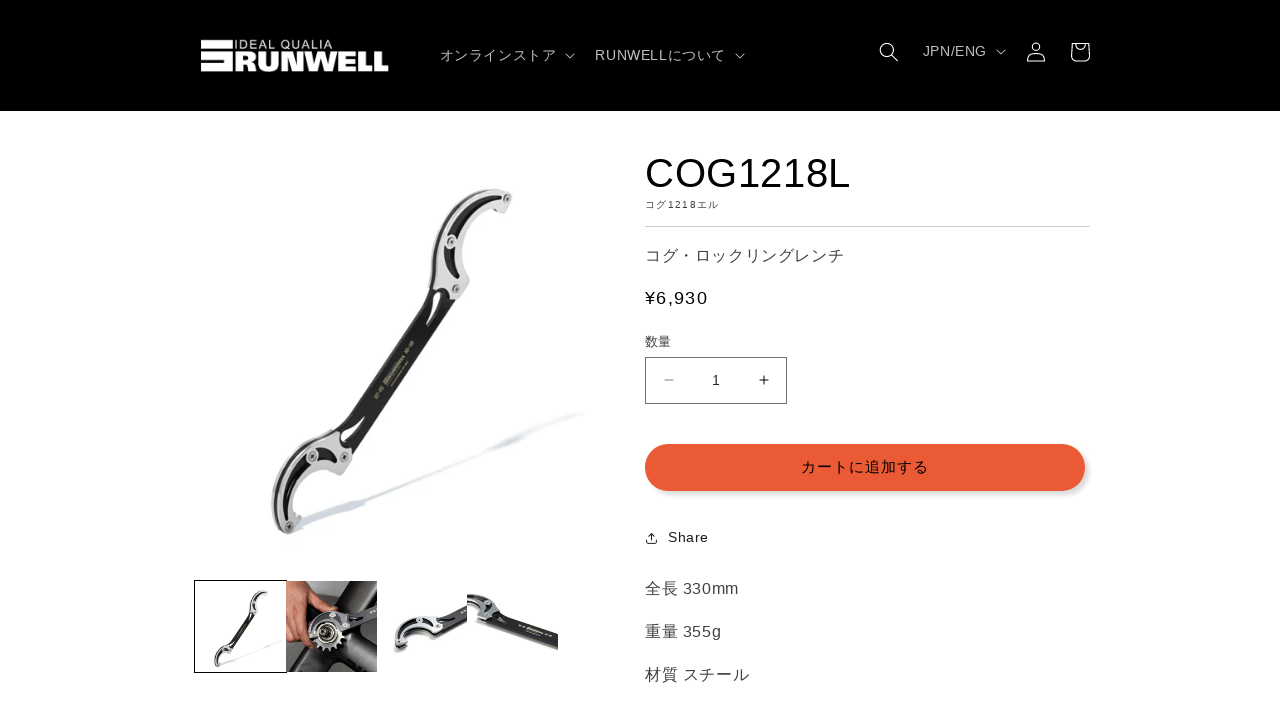

--- FILE ---
content_type: text/html; charset=utf-8
request_url: https://runwell.jp/products/cog1218l
body_size: 34942
content:
<!doctype html>
<html class="no-js" lang="ja">
  <head>
    <meta charset="utf-8">
    <meta http-equiv="X-UA-Compatible" content="IE=edge">
    <meta name="viewport" content="width=device-width,initial-scale=1">
    <meta name="theme-color" content="">
    <link rel="canonical" href="https://runwell.jp/products/cog1218l">
    <link rel="preconnect" href="https://cdn.shopify.com" crossorigin><link rel="icon" type="image/png" href="//runwell.jp/cdn/shop/files/LOGO_Square.jpg?crop=center&height=32&v=1665639918&width=32"><title>
      COG1218L
 &ndash; RUNWELL</title>

    
      <meta name="description" content="１２から１８ｔのコグとロックリングの着脱はこれ一本で。トラックのメカニック、選手からストリートのメッセンジャーとジャンル問わず広い層に使用いただいています。 COG1218L（コグ1218エル）は「12～18ｔのコグを素早く簡単に外せる工具が欲しい」というメカニックからの要望を受けて開発したコグ回しツールです。突起が付いたシルバープレートには、ロックリング回しの機能が備わっています。 一日に何度もコグを交換するメカニックや選手であれば作業の時短に期待できます。トルクがダイレクトに伝わる設計のため、ハブと噛み合い外れない時にも役立つアイテムです。 突起のあるシルバープレート側は１２ｔから１５ｔのコグとロックリング、反対側は１６ｔから１">
    

    





















<meta property="og:site_name" content="RUNWELL">
<meta property="og:url" content="https://runwell.jp/products/cog1218l">
<meta property="og:title" content="COG1218L">
<meta property="og:type" content="product">
<meta property="og:description" content="１２から１８ｔのコグとロックリングの着脱はこれ一本で。トラックのメカニック、選手からストリートのメッセンジャーとジャンル問わず広い層に使用いただいています。 COG1218L（コグ1218エル）は「12～18ｔのコグを素早く簡単に外せる工具が欲しい」というメカニックからの要望を受けて開発したコグ回しツールです。突起が付いたシルバープレートには、ロックリング回しの機能が備わっています。 一日に何度もコグを交換するメカニックや選手であれば作業の時短に期待できます。トルクがダイレクトに伝わる設計のため、ハブと噛み合い外れない時にも役立つアイテムです。 突起のあるシルバープレート側は１２ｔから１５ｔのコグとロックリング、反対側は１６ｔから１"><meta property="og:image" content="http://runwell.jp/cdn/shop/products/COG1218L-t1.jpg?v=1689052953">
  <meta property="og:image:secure_url" content="https://runwell.jp/cdn/shop/products/COG1218L-t1.jpg?v=1689052953">
  <meta property="og:image:width" content="2048">
  <meta property="og:image:height" content="2048"><meta property="og:price:amount" content="6,930">
  <meta property="og:price:currency" content="JPY"><meta name="twitter:card" content="summary_large_image">
<meta name="twitter:title" content="COG1218L">
<meta name="twitter:description" content="１２から１８ｔのコグとロックリングの着脱はこれ一本で。トラックのメカニック、選手からストリートのメッセンジャーとジャンル問わず広い層に使用いただいています。 COG1218L（コグ1218エル）は「12～18ｔのコグを素早く簡単に外せる工具が欲しい」というメカニックからの要望を受けて開発したコグ回しツールです。突起が付いたシルバープレートには、ロックリング回しの機能が備わっています。 一日に何度もコグを交換するメカニックや選手であれば作業の時短に期待できます。トルクがダイレクトに伝わる設計のため、ハブと噛み合い外れない時にも役立つアイテムです。 突起のあるシルバープレート側は１２ｔから１５ｔのコグとロックリング、反対側は１６ｔから１">


    <script src="//runwell.jp/cdn/shop/t/27/assets/constants.js?v=165488195745554878101676427409" defer="defer"></script>
    <script src="//runwell.jp/cdn/shop/t/27/assets/pubsub.js?v=2921868252632587581676427409" defer="defer"></script>
    <script src="//runwell.jp/cdn/shop/t/27/assets/global.js?v=85297797553816670871676427409" defer="defer"></script>
    <script>window.performance && window.performance.mark && window.performance.mark('shopify.content_for_header.start');</script><meta name="facebook-domain-verification" content="q09g8d1j1uftc0vfbw2ko9nlx382qx">
<meta id="shopify-digital-wallet" name="shopify-digital-wallet" content="/63677956334/digital_wallets/dialog">
<meta name="shopify-checkout-api-token" content="2f85694f6ef756b6af80dd48fddc19ff">
<meta id="in-context-paypal-metadata" data-shop-id="63677956334" data-venmo-supported="false" data-environment="production" data-locale="ja_JP" data-paypal-v4="true" data-currency="JPY">
<link rel="alternate" hreflang="x-default" href="https://runwell.jp/products/cog1218l">
<link rel="alternate" hreflang="ja" href="https://runwell.jp/products/cog1218l">
<link rel="alternate" hreflang="en-AT" href="https://global.runwell.jp/products/cog1218l">
<link rel="alternate" hreflang="en-AU" href="https://global.runwell.jp/products/cog1218l">
<link rel="alternate" hreflang="en-BE" href="https://global.runwell.jp/products/cog1218l">
<link rel="alternate" hreflang="en-CH" href="https://global.runwell.jp/products/cog1218l">
<link rel="alternate" hreflang="en-DE" href="https://global.runwell.jp/products/cog1218l">
<link rel="alternate" hreflang="en-ES" href="https://global.runwell.jp/products/cog1218l">
<link rel="alternate" hreflang="en-FR" href="https://global.runwell.jp/products/cog1218l">
<link rel="alternate" hreflang="en-GB" href="https://global.runwell.jp/products/cog1218l">
<link rel="alternate" hreflang="en-HK" href="https://global.runwell.jp/products/cog1218l">
<link rel="alternate" hreflang="en-IE" href="https://global.runwell.jp/products/cog1218l">
<link rel="alternate" hreflang="en-IT" href="https://global.runwell.jp/products/cog1218l">
<link rel="alternate" hreflang="en-MY" href="https://global.runwell.jp/products/cog1218l">
<link rel="alternate" hreflang="en-NL" href="https://global.runwell.jp/products/cog1218l">
<link rel="alternate" hreflang="en-NZ" href="https://global.runwell.jp/products/cog1218l">
<link rel="alternate" hreflang="en-SE" href="https://global.runwell.jp/products/cog1218l">
<link rel="alternate" hreflang="en-SG" href="https://global.runwell.jp/products/cog1218l">
<link rel="alternate" hreflang="en-ID" href="https://global.runwell.jp/products/cog1218l">
<link rel="alternate" hreflang="en-TH" href="https://global.runwell.jp/products/cog1218l">
<link rel="alternate" hreflang="en-TW" href="https://global.runwell.jp/products/cog1218l">
<link rel="alternate" hreflang="en-VN" href="https://global.runwell.jp/products/cog1218l">
<link rel="alternate" hreflang="en-TR" href="https://global.runwell.jp/products/cog1218l">
<link rel="alternate" hreflang="en-US" href="https://global.runwell.jp/products/cog1218l">
<link rel="alternate" hreflang="en-CL" href="https://global.runwell.jp/products/cog1218l">
<link rel="alternate" hreflang="en-KZ" href="https://global.runwell.jp/products/cog1218l">
<link rel="alternate" hreflang="en-CO" href="https://global.runwell.jp/products/cog1218l">
<link rel="alternate" hreflang="en-PH" href="https://global.runwell.jp/products/cog1218l">
<link rel="alternate" hreflang="en-AE" href="https://global.runwell.jp/products/cog1218l">
<link rel="alternate" hreflang="en-IL" href="https://global.runwell.jp/products/cog1218l">
<link rel="alternate" hreflang="en-DK" href="https://global.runwell.jp/products/cog1218l">
<link rel="alternate" hreflang="en-CZ" href="https://global.runwell.jp/products/cog1218l">
<link rel="alternate" hreflang="en-NO" href="https://global.runwell.jp/products/cog1218l">
<link rel="alternate" hreflang="en-HU" href="https://global.runwell.jp/products/cog1218l">
<link rel="alternate" hreflang="en-PL" href="https://global.runwell.jp/products/cog1218l">
<link rel="alternate" hreflang="en-CA" href="https://global.runwell.jp/products/cog1218l">
<link rel="alternate" hreflang="en-MX" href="https://global.runwell.jp/products/cog1218l">
<link rel="alternate" hreflang="en-BR" href="https://global.runwell.jp/products/cog1218l">
<link rel="alternate" hreflang="en-PE" href="https://global.runwell.jp/products/cog1218l">
<link rel="alternate" hreflang="en-RO" href="https://global.runwell.jp/products/cog1218l">
<link rel="alternate" hreflang="en-GR" href="https://global.runwell.jp/products/cog1218l">
<link rel="alternate" hreflang="en-ZA" href="https://global.runwell.jp/products/cog1218l">
<link rel="alternate" hreflang="en-CY" href="https://global.runwell.jp/products/cog1218l">
<link rel="alternate" hreflang="en-FI" href="https://global.runwell.jp/products/cog1218l">
<link rel="alternate" hreflang="en-KG" href="https://global.runwell.jp/products/cog1218l">
<link rel="alternate" hreflang="en-SK" href="https://global.runwell.jp/products/cog1218l">
<link rel="alternate" hreflang="en-AR" href="https://global.runwell.jp/products/cog1218l">
<link rel="alternate" hreflang="en-EE" href="https://global.runwell.jp/products/cog1218l">
<link rel="alternate" hreflang="en-HR" href="https://global.runwell.jp/products/cog1218l">
<link rel="alternate" hreflang="en-VA" href="https://global.runwell.jp/products/cog1218l">
<link rel="alternate" hreflang="en-BG" href="https://global.runwell.jp/products/cog1218l">
<link rel="alternate" hreflang="en-EC" href="https://global.runwell.jp/products/cog1218l">
<link rel="alternate" hreflang="en-VE" href="https://global.runwell.jp/products/cog1218l">
<link rel="alternate" hreflang="en-PT" href="https://global.runwell.jp/products/cog1218l">
<link rel="alternate" hreflang="en-SI" href="https://global.runwell.jp/products/cog1218l">
<link rel="alternate" hreflang="en-LT" href="https://global.runwell.jp/products/cog1218l">
<link rel="alternate" hreflang="en-IN" href="https://global.runwell.jp/products/cog1218l">
<link rel="alternate" hreflang="en-MC" href="https://global.runwell.jp/products/cog1218l">
<link rel="alternate" hreflang="en-LV" href="https://global.runwell.jp/products/cog1218l">
<link rel="alternate" hreflang="en-GE" href="https://global.runwell.jp/products/cog1218l">
<link rel="alternate" hreflang="en-LU" href="https://global.runwell.jp/products/cog1218l">
<link rel="alternate" hreflang="en-UZ" href="https://global.runwell.jp/products/cog1218l">
<link rel="alternate" hreflang="en-EG" href="https://global.runwell.jp/products/cog1218l">
<link rel="alternate" hreflang="en-DZ" href="https://global.runwell.jp/products/cog1218l">
<link rel="alternate" hreflang="en-NG" href="https://global.runwell.jp/products/cog1218l">
<link rel="alternate" hreflang="en-MA" href="https://global.runwell.jp/products/cog1218l">
<link rel="alternate" hreflang="en-QA" href="https://global.runwell.jp/products/cog1218l">
<link rel="alternate" type="application/json+oembed" href="https://runwell.jp/products/cog1218l.oembed">
<script async="async" src="/checkouts/internal/preloads.js?locale=ja-JP"></script>
<link rel="preconnect" href="https://shop.app" crossorigin="anonymous">
<script async="async" src="https://shop.app/checkouts/internal/preloads.js?locale=ja-JP&shop_id=63677956334" crossorigin="anonymous"></script>
<script id="apple-pay-shop-capabilities" type="application/json">{"shopId":63677956334,"countryCode":"JP","currencyCode":"JPY","merchantCapabilities":["supports3DS"],"merchantId":"gid:\/\/shopify\/Shop\/63677956334","merchantName":"RUNWELL","requiredBillingContactFields":["postalAddress","email","phone"],"requiredShippingContactFields":["postalAddress","email","phone"],"shippingType":"shipping","supportedNetworks":["visa","masterCard","amex","jcb","discover"],"total":{"type":"pending","label":"RUNWELL","amount":"1.00"},"shopifyPaymentsEnabled":true,"supportsSubscriptions":true}</script>
<script id="shopify-features" type="application/json">{"accessToken":"2f85694f6ef756b6af80dd48fddc19ff","betas":["rich-media-storefront-analytics"],"domain":"runwell.jp","predictiveSearch":false,"shopId":63677956334,"locale":"ja"}</script>
<script>var Shopify = Shopify || {};
Shopify.shop = "runwell-jp.myshopify.com";
Shopify.locale = "ja";
Shopify.currency = {"active":"JPY","rate":"1.0"};
Shopify.country = "JP";
Shopify.theme = {"name":"20230223~ with WC","id":136605958382,"schema_name":"Dawn","schema_version":"8.0.0","theme_store_id":null,"role":"main"};
Shopify.theme.handle = "null";
Shopify.theme.style = {"id":null,"handle":null};
Shopify.cdnHost = "runwell.jp/cdn";
Shopify.routes = Shopify.routes || {};
Shopify.routes.root = "/";</script>
<script type="module">!function(o){(o.Shopify=o.Shopify||{}).modules=!0}(window);</script>
<script>!function(o){function n(){var o=[];function n(){o.push(Array.prototype.slice.apply(arguments))}return n.q=o,n}var t=o.Shopify=o.Shopify||{};t.loadFeatures=n(),t.autoloadFeatures=n()}(window);</script>
<script>
  window.ShopifyPay = window.ShopifyPay || {};
  window.ShopifyPay.apiHost = "shop.app\/pay";
  window.ShopifyPay.redirectState = null;
</script>
<script id="shop-js-analytics" type="application/json">{"pageType":"product"}</script>
<script defer="defer" async type="module" src="//runwell.jp/cdn/shopifycloud/shop-js/modules/v2/client.init-shop-cart-sync_CSE-8ASR.ja.esm.js"></script>
<script defer="defer" async type="module" src="//runwell.jp/cdn/shopifycloud/shop-js/modules/v2/chunk.common_DDD8GOhs.esm.js"></script>
<script defer="defer" async type="module" src="//runwell.jp/cdn/shopifycloud/shop-js/modules/v2/chunk.modal_B6JNj9sU.esm.js"></script>
<script type="module">
  await import("//runwell.jp/cdn/shopifycloud/shop-js/modules/v2/client.init-shop-cart-sync_CSE-8ASR.ja.esm.js");
await import("//runwell.jp/cdn/shopifycloud/shop-js/modules/v2/chunk.common_DDD8GOhs.esm.js");
await import("//runwell.jp/cdn/shopifycloud/shop-js/modules/v2/chunk.modal_B6JNj9sU.esm.js");

  window.Shopify.SignInWithShop?.initShopCartSync?.({"fedCMEnabled":true,"windoidEnabled":true});

</script>
<script>
  window.Shopify = window.Shopify || {};
  if (!window.Shopify.featureAssets) window.Shopify.featureAssets = {};
  window.Shopify.featureAssets['shop-js'] = {"shop-cart-sync":["modules/v2/client.shop-cart-sync_BCoLmxl3.ja.esm.js","modules/v2/chunk.common_DDD8GOhs.esm.js","modules/v2/chunk.modal_B6JNj9sU.esm.js"],"init-fed-cm":["modules/v2/client.init-fed-cm_BUzkuSqB.ja.esm.js","modules/v2/chunk.common_DDD8GOhs.esm.js","modules/v2/chunk.modal_B6JNj9sU.esm.js"],"init-shop-email-lookup-coordinator":["modules/v2/client.init-shop-email-lookup-coordinator_BW32axq4.ja.esm.js","modules/v2/chunk.common_DDD8GOhs.esm.js","modules/v2/chunk.modal_B6JNj9sU.esm.js"],"init-windoid":["modules/v2/client.init-windoid_BvNGLRkF.ja.esm.js","modules/v2/chunk.common_DDD8GOhs.esm.js","modules/v2/chunk.modal_B6JNj9sU.esm.js"],"shop-button":["modules/v2/client.shop-button_CH0XKSrs.ja.esm.js","modules/v2/chunk.common_DDD8GOhs.esm.js","modules/v2/chunk.modal_B6JNj9sU.esm.js"],"shop-cash-offers":["modules/v2/client.shop-cash-offers_DjoQtMHe.ja.esm.js","modules/v2/chunk.common_DDD8GOhs.esm.js","modules/v2/chunk.modal_B6JNj9sU.esm.js"],"shop-toast-manager":["modules/v2/client.shop-toast-manager_B8NLGr5M.ja.esm.js","modules/v2/chunk.common_DDD8GOhs.esm.js","modules/v2/chunk.modal_B6JNj9sU.esm.js"],"init-shop-cart-sync":["modules/v2/client.init-shop-cart-sync_CSE-8ASR.ja.esm.js","modules/v2/chunk.common_DDD8GOhs.esm.js","modules/v2/chunk.modal_B6JNj9sU.esm.js"],"init-customer-accounts-sign-up":["modules/v2/client.init-customer-accounts-sign-up_C-LwrDE-.ja.esm.js","modules/v2/client.shop-login-button_D0X6bVTm.ja.esm.js","modules/v2/chunk.common_DDD8GOhs.esm.js","modules/v2/chunk.modal_B6JNj9sU.esm.js"],"pay-button":["modules/v2/client.pay-button_imCDqct4.ja.esm.js","modules/v2/chunk.common_DDD8GOhs.esm.js","modules/v2/chunk.modal_B6JNj9sU.esm.js"],"init-customer-accounts":["modules/v2/client.init-customer-accounts_CxIJyI-K.ja.esm.js","modules/v2/client.shop-login-button_D0X6bVTm.ja.esm.js","modules/v2/chunk.common_DDD8GOhs.esm.js","modules/v2/chunk.modal_B6JNj9sU.esm.js"],"avatar":["modules/v2/client.avatar_BTnouDA3.ja.esm.js"],"init-shop-for-new-customer-accounts":["modules/v2/client.init-shop-for-new-customer-accounts_DRBL7B82.ja.esm.js","modules/v2/client.shop-login-button_D0X6bVTm.ja.esm.js","modules/v2/chunk.common_DDD8GOhs.esm.js","modules/v2/chunk.modal_B6JNj9sU.esm.js"],"shop-follow-button":["modules/v2/client.shop-follow-button_D610YzXR.ja.esm.js","modules/v2/chunk.common_DDD8GOhs.esm.js","modules/v2/chunk.modal_B6JNj9sU.esm.js"],"checkout-modal":["modules/v2/client.checkout-modal_NhzDspE5.ja.esm.js","modules/v2/chunk.common_DDD8GOhs.esm.js","modules/v2/chunk.modal_B6JNj9sU.esm.js"],"shop-login-button":["modules/v2/client.shop-login-button_D0X6bVTm.ja.esm.js","modules/v2/chunk.common_DDD8GOhs.esm.js","modules/v2/chunk.modal_B6JNj9sU.esm.js"],"lead-capture":["modules/v2/client.lead-capture_pLpCOlEn.ja.esm.js","modules/v2/chunk.common_DDD8GOhs.esm.js","modules/v2/chunk.modal_B6JNj9sU.esm.js"],"shop-login":["modules/v2/client.shop-login_DiHM-Diw.ja.esm.js","modules/v2/chunk.common_DDD8GOhs.esm.js","modules/v2/chunk.modal_B6JNj9sU.esm.js"],"payment-terms":["modules/v2/client.payment-terms_BdLTgEH_.ja.esm.js","modules/v2/chunk.common_DDD8GOhs.esm.js","modules/v2/chunk.modal_B6JNj9sU.esm.js"]};
</script>
<script id="__st">var __st={"a":63677956334,"offset":32400,"reqid":"7da3700c-ac05-4029-9682-50afcbad7fa4-1769953697","pageurl":"runwell.jp\/products\/cog1218l","u":"0d04223c8f59","p":"product","rtyp":"product","rid":7742679285998};</script>
<script>window.ShopifyPaypalV4VisibilityTracking = true;</script>
<script id="captcha-bootstrap">!function(){'use strict';const t='contact',e='account',n='new_comment',o=[[t,t],['blogs',n],['comments',n],[t,'customer']],c=[[e,'customer_login'],[e,'guest_login'],[e,'recover_customer_password'],[e,'create_customer']],r=t=>t.map((([t,e])=>`form[action*='/${t}']:not([data-nocaptcha='true']) input[name='form_type'][value='${e}']`)).join(','),a=t=>()=>t?[...document.querySelectorAll(t)].map((t=>t.form)):[];function s(){const t=[...o],e=r(t);return a(e)}const i='password',u='form_key',d=['recaptcha-v3-token','g-recaptcha-response','h-captcha-response',i],f=()=>{try{return window.sessionStorage}catch{return}},m='__shopify_v',_=t=>t.elements[u];function p(t,e,n=!1){try{const o=window.sessionStorage,c=JSON.parse(o.getItem(e)),{data:r}=function(t){const{data:e,action:n}=t;return t[m]||n?{data:e,action:n}:{data:t,action:n}}(c);for(const[e,n]of Object.entries(r))t.elements[e]&&(t.elements[e].value=n);n&&o.removeItem(e)}catch(o){console.error('form repopulation failed',{error:o})}}const l='form_type',E='cptcha';function T(t){t.dataset[E]=!0}const w=window,h=w.document,L='Shopify',v='ce_forms',y='captcha';let A=!1;((t,e)=>{const n=(g='f06e6c50-85a8-45c8-87d0-21a2b65856fe',I='https://cdn.shopify.com/shopifycloud/storefront-forms-hcaptcha/ce_storefront_forms_captcha_hcaptcha.v1.5.2.iife.js',D={infoText:'hCaptchaによる保護',privacyText:'プライバシー',termsText:'利用規約'},(t,e,n)=>{const o=w[L][v],c=o.bindForm;if(c)return c(t,g,e,D).then(n);var r;o.q.push([[t,g,e,D],n]),r=I,A||(h.body.append(Object.assign(h.createElement('script'),{id:'captcha-provider',async:!0,src:r})),A=!0)});var g,I,D;w[L]=w[L]||{},w[L][v]=w[L][v]||{},w[L][v].q=[],w[L][y]=w[L][y]||{},w[L][y].protect=function(t,e){n(t,void 0,e),T(t)},Object.freeze(w[L][y]),function(t,e,n,w,h,L){const[v,y,A,g]=function(t,e,n){const i=e?o:[],u=t?c:[],d=[...i,...u],f=r(d),m=r(i),_=r(d.filter((([t,e])=>n.includes(e))));return[a(f),a(m),a(_),s()]}(w,h,L),I=t=>{const e=t.target;return e instanceof HTMLFormElement?e:e&&e.form},D=t=>v().includes(t);t.addEventListener('submit',(t=>{const e=I(t);if(!e)return;const n=D(e)&&!e.dataset.hcaptchaBound&&!e.dataset.recaptchaBound,o=_(e),c=g().includes(e)&&(!o||!o.value);(n||c)&&t.preventDefault(),c&&!n&&(function(t){try{if(!f())return;!function(t){const e=f();if(!e)return;const n=_(t);if(!n)return;const o=n.value;o&&e.removeItem(o)}(t);const e=Array.from(Array(32),(()=>Math.random().toString(36)[2])).join('');!function(t,e){_(t)||t.append(Object.assign(document.createElement('input'),{type:'hidden',name:u})),t.elements[u].value=e}(t,e),function(t,e){const n=f();if(!n)return;const o=[...t.querySelectorAll(`input[type='${i}']`)].map((({name:t})=>t)),c=[...d,...o],r={};for(const[a,s]of new FormData(t).entries())c.includes(a)||(r[a]=s);n.setItem(e,JSON.stringify({[m]:1,action:t.action,data:r}))}(t,e)}catch(e){console.error('failed to persist form',e)}}(e),e.submit())}));const S=(t,e)=>{t&&!t.dataset[E]&&(n(t,e.some((e=>e===t))),T(t))};for(const o of['focusin','change'])t.addEventListener(o,(t=>{const e=I(t);D(e)&&S(e,y())}));const B=e.get('form_key'),M=e.get(l),P=B&&M;t.addEventListener('DOMContentLoaded',(()=>{const t=y();if(P)for(const e of t)e.elements[l].value===M&&p(e,B);[...new Set([...A(),...v().filter((t=>'true'===t.dataset.shopifyCaptcha))])].forEach((e=>S(e,t)))}))}(h,new URLSearchParams(w.location.search),n,t,e,['guest_login'])})(!1,!0)}();</script>
<script integrity="sha256-4kQ18oKyAcykRKYeNunJcIwy7WH5gtpwJnB7kiuLZ1E=" data-source-attribution="shopify.loadfeatures" defer="defer" src="//runwell.jp/cdn/shopifycloud/storefront/assets/storefront/load_feature-a0a9edcb.js" crossorigin="anonymous"></script>
<script crossorigin="anonymous" defer="defer" src="//runwell.jp/cdn/shopifycloud/storefront/assets/shopify_pay/storefront-65b4c6d7.js?v=20250812"></script>
<script data-source-attribution="shopify.dynamic_checkout.dynamic.init">var Shopify=Shopify||{};Shopify.PaymentButton=Shopify.PaymentButton||{isStorefrontPortableWallets:!0,init:function(){window.Shopify.PaymentButton.init=function(){};var t=document.createElement("script");t.src="https://runwell.jp/cdn/shopifycloud/portable-wallets/latest/portable-wallets.ja.js",t.type="module",document.head.appendChild(t)}};
</script>
<script data-source-attribution="shopify.dynamic_checkout.buyer_consent">
  function portableWalletsHideBuyerConsent(e){var t=document.getElementById("shopify-buyer-consent"),n=document.getElementById("shopify-subscription-policy-button");t&&n&&(t.classList.add("hidden"),t.setAttribute("aria-hidden","true"),n.removeEventListener("click",e))}function portableWalletsShowBuyerConsent(e){var t=document.getElementById("shopify-buyer-consent"),n=document.getElementById("shopify-subscription-policy-button");t&&n&&(t.classList.remove("hidden"),t.removeAttribute("aria-hidden"),n.addEventListener("click",e))}window.Shopify?.PaymentButton&&(window.Shopify.PaymentButton.hideBuyerConsent=portableWalletsHideBuyerConsent,window.Shopify.PaymentButton.showBuyerConsent=portableWalletsShowBuyerConsent);
</script>
<script data-source-attribution="shopify.dynamic_checkout.cart.bootstrap">document.addEventListener("DOMContentLoaded",(function(){function t(){return document.querySelector("shopify-accelerated-checkout-cart, shopify-accelerated-checkout")}if(t())Shopify.PaymentButton.init();else{new MutationObserver((function(e,n){t()&&(Shopify.PaymentButton.init(),n.disconnect())})).observe(document.body,{childList:!0,subtree:!0})}}));
</script>
<script id='scb4127' type='text/javascript' async='' src='https://runwell.jp/cdn/shopifycloud/privacy-banner/storefront-banner.js'></script><link id="shopify-accelerated-checkout-styles" rel="stylesheet" media="screen" href="https://runwell.jp/cdn/shopifycloud/portable-wallets/latest/accelerated-checkout-backwards-compat.css" crossorigin="anonymous">
<style id="shopify-accelerated-checkout-cart">
        #shopify-buyer-consent {
  margin-top: 1em;
  display: inline-block;
  width: 100%;
}

#shopify-buyer-consent.hidden {
  display: none;
}

#shopify-subscription-policy-button {
  background: none;
  border: none;
  padding: 0;
  text-decoration: underline;
  font-size: inherit;
  cursor: pointer;
}

#shopify-subscription-policy-button::before {
  box-shadow: none;
}

      </style>
<script id="sections-script" data-sections="header,footer" defer="defer" src="//runwell.jp/cdn/shop/t/27/compiled_assets/scripts.js?v=3127"></script>
<script>window.performance && window.performance.mark && window.performance.mark('shopify.content_for_header.end');</script>


    <style data-shopify>
      
      
      
      
      

      :root {
        --font-body-family: "system_ui", -apple-system, 'Segoe UI', Roboto, 'Helvetica Neue', 'Noto Sans', 'Liberation Sans', Arial, sans-serif, 'Apple Color Emoji', 'Segoe UI Emoji', 'Segoe UI Symbol', 'Noto Color Emoji';
        --font-body-style: normal;
        --font-body-weight: 400;
        --font-body-weight-bold: 700;

        --font-heading-family: "system_ui", -apple-system, 'Segoe UI', Roboto, 'Helvetica Neue', 'Noto Sans', 'Liberation Sans', Arial, sans-serif, 'Apple Color Emoji', 'Segoe UI Emoji', 'Segoe UI Symbol', 'Noto Color Emoji';
        --font-heading-style: normal;
        --font-heading-weight: 400;

        --font-body-scale: 1.0;
        --font-heading-scale: 1.0;

        --color-base-text: 0, 0, 0;
        --color-shadow: 0, 0, 0;
        --color-base-background-1: 255, 255, 255;
        --color-base-background-2: 238, 238, 238;
        --color-base-solid-button-labels: 0, 0, 0;
        --color-base-outline-button-labels: 29, 29, 29;
        --color-base-accent-1: 204, 204, 204;
        --color-base-accent-2: 33, 33, 33;
        --payment-terms-background-color: #ffffff;

        --gradient-base-background-1: #ffffff;
        --gradient-base-background-2: #eeeeee;
        --gradient-base-accent-1: #cccccc;
        --gradient-base-accent-2: #212121;

        --media-padding: px;
        --media-border-opacity: 0.05;
        --media-border-width: 0px;
        --media-radius: 0px;
        --media-shadow-opacity: 0.0;
        --media-shadow-horizontal-offset: 0px;
        --media-shadow-vertical-offset: 4px;
        --media-shadow-blur-radius: 5px;
        --media-shadow-visible: 0;

        --page-width: 100rem;
        --page-width-margin: 0rem;

        --product-card-image-padding: 0.0rem;
        --product-card-corner-radius: 0.0rem;
        --product-card-text-alignment: left;
        --product-card-border-width: 0.0rem;
        --product-card-border-opacity: 0.1;
        --product-card-shadow-opacity: 0.0;
        --product-card-shadow-visible: 0;
        --product-card-shadow-horizontal-offset: 0.0rem;
        --product-card-shadow-vertical-offset: 0.4rem;
        --product-card-shadow-blur-radius: 0.5rem;

        --collection-card-image-padding: 0.0rem;
        --collection-card-corner-radius: 1.2rem;
        --collection-card-text-alignment: left;
        --collection-card-border-width: 0.0rem;
        --collection-card-border-opacity: 0.1;
        --collection-card-shadow-opacity: 0.0;
        --collection-card-shadow-visible: 0;
        --collection-card-shadow-horizontal-offset: 0.0rem;
        --collection-card-shadow-vertical-offset: 0.4rem;
        --collection-card-shadow-blur-radius: 0.5rem;

        --blog-card-image-padding: 0.0rem;
        --blog-card-corner-radius: 0.0rem;
        --blog-card-text-alignment: left;
        --blog-card-border-width: 0.0rem;
        --blog-card-border-opacity: 0.1;
        --blog-card-shadow-opacity: 0.0;
        --blog-card-shadow-visible: 0;
        --blog-card-shadow-horizontal-offset: 0.0rem;
        --blog-card-shadow-vertical-offset: 0.4rem;
        --blog-card-shadow-blur-radius: 0.5rem;

        --badge-corner-radius: 4.0rem;

        --popup-border-width: 1px;
        --popup-border-opacity: 0.1;
        --popup-corner-radius: 0px;
        --popup-shadow-opacity: 0.0;
        --popup-shadow-horizontal-offset: 0px;
        --popup-shadow-vertical-offset: 4px;
        --popup-shadow-blur-radius: 5px;

        --drawer-border-width: 1px;
        --drawer-border-opacity: 0.1;
        --drawer-shadow-opacity: 0.0;
        --drawer-shadow-horizontal-offset: 0px;
        --drawer-shadow-vertical-offset: 4px;
        --drawer-shadow-blur-radius: 5px;

        --spacing-sections-desktop: 0px;
        --spacing-sections-mobile: 0px;

        --grid-desktop-vertical-spacing: 8px;
        --grid-desktop-horizontal-spacing: 8px;
        --grid-mobile-vertical-spacing: 4px;
        --grid-mobile-horizontal-spacing: 4px;

        --text-boxes-border-opacity: 0.1;
        --text-boxes-border-width: 0px;
        --text-boxes-radius: 12px;
        --text-boxes-shadow-opacity: 0.0;
        --text-boxes-shadow-visible: 0;
        --text-boxes-shadow-horizontal-offset: 0px;
        --text-boxes-shadow-vertical-offset: 4px;
        --text-boxes-shadow-blur-radius: 5px;

        --buttons-radius: 22px;
        --buttons-radius-outset: 23px;
        --buttons-border-width: 1px;
        --buttons-border-opacity: 0.5;
        --buttons-shadow-opacity: 0.15;
        --buttons-shadow-visible: 1;
        --buttons-shadow-horizontal-offset: 4px;
        --buttons-shadow-vertical-offset: 4px;
        --buttons-shadow-blur-radius: 5px;
        --buttons-border-offset: 0.3px;

        --inputs-radius: 0px;
        --inputs-border-width: 1px;
        --inputs-border-opacity: 0.55;
        --inputs-shadow-opacity: 0.0;
        --inputs-shadow-horizontal-offset: 0px;
        --inputs-margin-offset: 0px;
        --inputs-shadow-vertical-offset: 4px;
        --inputs-shadow-blur-radius: 5px;
        --inputs-radius-outset: 0px;

        --variant-pills-radius: 40px;
        --variant-pills-border-width: 1px;
        --variant-pills-border-opacity: 0.55;
        --variant-pills-shadow-opacity: 0.0;
        --variant-pills-shadow-horizontal-offset: 0px;
        --variant-pills-shadow-vertical-offset: 4px;
        --variant-pills-shadow-blur-radius: 5px;
      }

      *,
      *::before,
      *::after {
        box-sizing: inherit;
      }

      html {
        box-sizing: border-box;
        font-size: calc(var(--font-body-scale) * 62.5%);
        height: 100%;
      }

      body {
        display: grid;
        grid-template-rows: auto auto 1fr auto;
        grid-template-columns: 100%;
        min-height: 100%;
        margin: 0;
        font-size: 1.5rem;
        letter-spacing: 0.06rem;
        line-height: calc(1 + 0.8 / var(--font-body-scale));
        font-family: var(--font-body-family);
        font-style: var(--font-body-style);
        font-weight: var(--font-body-weight);
      }

      @media screen and (min-width: 750px) {
        body {
          font-size: 1.6rem;
        }
      }
    </style>

    <link href="//runwell.jp/cdn/shop/t/27/assets/base.css?v=831047894957930821676427409" rel="stylesheet" type="text/css" media="all" />
    <link href="//runwell.jp/cdn/shop/t/27/assets/rw-custom.css?v=78359626961756346751700096994" rel="stylesheet" type="text/css" media="all" />
<link rel="stylesheet" href="//runwell.jp/cdn/shop/t/27/assets/component-predictive-search.css?v=85913294783299393391676427409" media="print" onload="this.media='all'"><script>document.documentElement.className = document.documentElement.className.replace('no-js', 'js');
    if (Shopify.designMode) {
      document.documentElement.classList.add('shopify-design-mode');
    }
    </script>
  <link href="https://monorail-edge.shopifysvc.com" rel="dns-prefetch">
<script>(function(){if ("sendBeacon" in navigator && "performance" in window) {try {var session_token_from_headers = performance.getEntriesByType('navigation')[0].serverTiming.find(x => x.name == '_s').description;} catch {var session_token_from_headers = undefined;}var session_cookie_matches = document.cookie.match(/_shopify_s=([^;]*)/);var session_token_from_cookie = session_cookie_matches && session_cookie_matches.length === 2 ? session_cookie_matches[1] : "";var session_token = session_token_from_headers || session_token_from_cookie || "";function handle_abandonment_event(e) {var entries = performance.getEntries().filter(function(entry) {return /monorail-edge.shopifysvc.com/.test(entry.name);});if (!window.abandonment_tracked && entries.length === 0) {window.abandonment_tracked = true;var currentMs = Date.now();var navigation_start = performance.timing.navigationStart;var payload = {shop_id: 63677956334,url: window.location.href,navigation_start,duration: currentMs - navigation_start,session_token,page_type: "product"};window.navigator.sendBeacon("https://monorail-edge.shopifysvc.com/v1/produce", JSON.stringify({schema_id: "online_store_buyer_site_abandonment/1.1",payload: payload,metadata: {event_created_at_ms: currentMs,event_sent_at_ms: currentMs}}));}}window.addEventListener('pagehide', handle_abandonment_event);}}());</script>
<script id="web-pixels-manager-setup">(function e(e,d,r,n,o){if(void 0===o&&(o={}),!Boolean(null===(a=null===(i=window.Shopify)||void 0===i?void 0:i.analytics)||void 0===a?void 0:a.replayQueue)){var i,a;window.Shopify=window.Shopify||{};var t=window.Shopify;t.analytics=t.analytics||{};var s=t.analytics;s.replayQueue=[],s.publish=function(e,d,r){return s.replayQueue.push([e,d,r]),!0};try{self.performance.mark("wpm:start")}catch(e){}var l=function(){var e={modern:/Edge?\/(1{2}[4-9]|1[2-9]\d|[2-9]\d{2}|\d{4,})\.\d+(\.\d+|)|Firefox\/(1{2}[4-9]|1[2-9]\d|[2-9]\d{2}|\d{4,})\.\d+(\.\d+|)|Chrom(ium|e)\/(9{2}|\d{3,})\.\d+(\.\d+|)|(Maci|X1{2}).+ Version\/(15\.\d+|(1[6-9]|[2-9]\d|\d{3,})\.\d+)([,.]\d+|)( \(\w+\)|)( Mobile\/\w+|) Safari\/|Chrome.+OPR\/(9{2}|\d{3,})\.\d+\.\d+|(CPU[ +]OS|iPhone[ +]OS|CPU[ +]iPhone|CPU IPhone OS|CPU iPad OS)[ +]+(15[._]\d+|(1[6-9]|[2-9]\d|\d{3,})[._]\d+)([._]\d+|)|Android:?[ /-](13[3-9]|1[4-9]\d|[2-9]\d{2}|\d{4,})(\.\d+|)(\.\d+|)|Android.+Firefox\/(13[5-9]|1[4-9]\d|[2-9]\d{2}|\d{4,})\.\d+(\.\d+|)|Android.+Chrom(ium|e)\/(13[3-9]|1[4-9]\d|[2-9]\d{2}|\d{4,})\.\d+(\.\d+|)|SamsungBrowser\/([2-9]\d|\d{3,})\.\d+/,legacy:/Edge?\/(1[6-9]|[2-9]\d|\d{3,})\.\d+(\.\d+|)|Firefox\/(5[4-9]|[6-9]\d|\d{3,})\.\d+(\.\d+|)|Chrom(ium|e)\/(5[1-9]|[6-9]\d|\d{3,})\.\d+(\.\d+|)([\d.]+$|.*Safari\/(?![\d.]+ Edge\/[\d.]+$))|(Maci|X1{2}).+ Version\/(10\.\d+|(1[1-9]|[2-9]\d|\d{3,})\.\d+)([,.]\d+|)( \(\w+\)|)( Mobile\/\w+|) Safari\/|Chrome.+OPR\/(3[89]|[4-9]\d|\d{3,})\.\d+\.\d+|(CPU[ +]OS|iPhone[ +]OS|CPU[ +]iPhone|CPU IPhone OS|CPU iPad OS)[ +]+(10[._]\d+|(1[1-9]|[2-9]\d|\d{3,})[._]\d+)([._]\d+|)|Android:?[ /-](13[3-9]|1[4-9]\d|[2-9]\d{2}|\d{4,})(\.\d+|)(\.\d+|)|Mobile Safari.+OPR\/([89]\d|\d{3,})\.\d+\.\d+|Android.+Firefox\/(13[5-9]|1[4-9]\d|[2-9]\d{2}|\d{4,})\.\d+(\.\d+|)|Android.+Chrom(ium|e)\/(13[3-9]|1[4-9]\d|[2-9]\d{2}|\d{4,})\.\d+(\.\d+|)|Android.+(UC? ?Browser|UCWEB|U3)[ /]?(15\.([5-9]|\d{2,})|(1[6-9]|[2-9]\d|\d{3,})\.\d+)\.\d+|SamsungBrowser\/(5\.\d+|([6-9]|\d{2,})\.\d+)|Android.+MQ{2}Browser\/(14(\.(9|\d{2,})|)|(1[5-9]|[2-9]\d|\d{3,})(\.\d+|))(\.\d+|)|K[Aa][Ii]OS\/(3\.\d+|([4-9]|\d{2,})\.\d+)(\.\d+|)/},d=e.modern,r=e.legacy,n=navigator.userAgent;return n.match(d)?"modern":n.match(r)?"legacy":"unknown"}(),u="modern"===l?"modern":"legacy",c=(null!=n?n:{modern:"",legacy:""})[u],f=function(e){return[e.baseUrl,"/wpm","/b",e.hashVersion,"modern"===e.buildTarget?"m":"l",".js"].join("")}({baseUrl:d,hashVersion:r,buildTarget:u}),m=function(e){var d=e.version,r=e.bundleTarget,n=e.surface,o=e.pageUrl,i=e.monorailEndpoint;return{emit:function(e){var a=e.status,t=e.errorMsg,s=(new Date).getTime(),l=JSON.stringify({metadata:{event_sent_at_ms:s},events:[{schema_id:"web_pixels_manager_load/3.1",payload:{version:d,bundle_target:r,page_url:o,status:a,surface:n,error_msg:t},metadata:{event_created_at_ms:s}}]});if(!i)return console&&console.warn&&console.warn("[Web Pixels Manager] No Monorail endpoint provided, skipping logging."),!1;try{return self.navigator.sendBeacon.bind(self.navigator)(i,l)}catch(e){}var u=new XMLHttpRequest;try{return u.open("POST",i,!0),u.setRequestHeader("Content-Type","text/plain"),u.send(l),!0}catch(e){return console&&console.warn&&console.warn("[Web Pixels Manager] Got an unhandled error while logging to Monorail."),!1}}}}({version:r,bundleTarget:l,surface:e.surface,pageUrl:self.location.href,monorailEndpoint:e.monorailEndpoint});try{o.browserTarget=l,function(e){var d=e.src,r=e.async,n=void 0===r||r,o=e.onload,i=e.onerror,a=e.sri,t=e.scriptDataAttributes,s=void 0===t?{}:t,l=document.createElement("script"),u=document.querySelector("head"),c=document.querySelector("body");if(l.async=n,l.src=d,a&&(l.integrity=a,l.crossOrigin="anonymous"),s)for(var f in s)if(Object.prototype.hasOwnProperty.call(s,f))try{l.dataset[f]=s[f]}catch(e){}if(o&&l.addEventListener("load",o),i&&l.addEventListener("error",i),u)u.appendChild(l);else{if(!c)throw new Error("Did not find a head or body element to append the script");c.appendChild(l)}}({src:f,async:!0,onload:function(){if(!function(){var e,d;return Boolean(null===(d=null===(e=window.Shopify)||void 0===e?void 0:e.analytics)||void 0===d?void 0:d.initialized)}()){var d=window.webPixelsManager.init(e)||void 0;if(d){var r=window.Shopify.analytics;r.replayQueue.forEach((function(e){var r=e[0],n=e[1],o=e[2];d.publishCustomEvent(r,n,o)})),r.replayQueue=[],r.publish=d.publishCustomEvent,r.visitor=d.visitor,r.initialized=!0}}},onerror:function(){return m.emit({status:"failed",errorMsg:"".concat(f," has failed to load")})},sri:function(e){var d=/^sha384-[A-Za-z0-9+/=]+$/;return"string"==typeof e&&d.test(e)}(c)?c:"",scriptDataAttributes:o}),m.emit({status:"loading"})}catch(e){m.emit({status:"failed",errorMsg:(null==e?void 0:e.message)||"Unknown error"})}}})({shopId: 63677956334,storefrontBaseUrl: "https://runwell.jp",extensionsBaseUrl: "https://extensions.shopifycdn.com/cdn/shopifycloud/web-pixels-manager",monorailEndpoint: "https://monorail-edge.shopifysvc.com/unstable/produce_batch",surface: "storefront-renderer",enabledBetaFlags: ["2dca8a86"],webPixelsConfigList: [{"id":"403669230","configuration":"{\"config\":\"{\\\"pixel_id\\\":\\\"G-M4Q1W2W214\\\",\\\"gtag_events\\\":[{\\\"type\\\":\\\"purchase\\\",\\\"action_label\\\":\\\"G-M4Q1W2W214\\\"},{\\\"type\\\":\\\"page_view\\\",\\\"action_label\\\":\\\"G-M4Q1W2W214\\\"},{\\\"type\\\":\\\"view_item\\\",\\\"action_label\\\":\\\"G-M4Q1W2W214\\\"},{\\\"type\\\":\\\"search\\\",\\\"action_label\\\":\\\"G-M4Q1W2W214\\\"},{\\\"type\\\":\\\"add_to_cart\\\",\\\"action_label\\\":\\\"G-M4Q1W2W214\\\"},{\\\"type\\\":\\\"begin_checkout\\\",\\\"action_label\\\":\\\"G-M4Q1W2W214\\\"},{\\\"type\\\":\\\"add_payment_info\\\",\\\"action_label\\\":\\\"G-M4Q1W2W214\\\"}],\\\"enable_monitoring_mode\\\":false}\"}","eventPayloadVersion":"v1","runtimeContext":"OPEN","scriptVersion":"b2a88bafab3e21179ed38636efcd8a93","type":"APP","apiClientId":1780363,"privacyPurposes":[],"dataSharingAdjustments":{"protectedCustomerApprovalScopes":["read_customer_address","read_customer_email","read_customer_name","read_customer_personal_data","read_customer_phone"]}},{"id":"171344110","configuration":"{\"pixel_id\":\"736727104501208\",\"pixel_type\":\"facebook_pixel\",\"metaapp_system_user_token\":\"-\"}","eventPayloadVersion":"v1","runtimeContext":"OPEN","scriptVersion":"ca16bc87fe92b6042fbaa3acc2fbdaa6","type":"APP","apiClientId":2329312,"privacyPurposes":["ANALYTICS","MARKETING","SALE_OF_DATA"],"dataSharingAdjustments":{"protectedCustomerApprovalScopes":["read_customer_address","read_customer_email","read_customer_name","read_customer_personal_data","read_customer_phone"]}},{"id":"shopify-app-pixel","configuration":"{}","eventPayloadVersion":"v1","runtimeContext":"STRICT","scriptVersion":"0450","apiClientId":"shopify-pixel","type":"APP","privacyPurposes":["ANALYTICS","MARKETING"]},{"id":"shopify-custom-pixel","eventPayloadVersion":"v1","runtimeContext":"LAX","scriptVersion":"0450","apiClientId":"shopify-pixel","type":"CUSTOM","privacyPurposes":["ANALYTICS","MARKETING"]}],isMerchantRequest: false,initData: {"shop":{"name":"RUNWELL","paymentSettings":{"currencyCode":"JPY"},"myshopifyDomain":"runwell-jp.myshopify.com","countryCode":"JP","storefrontUrl":"https:\/\/runwell.jp"},"customer":null,"cart":null,"checkout":null,"productVariants":[{"price":{"amount":6930.0,"currencyCode":"JPY"},"product":{"title":"COG1218L","vendor":"RUNWELL","id":"7742679285998","untranslatedTitle":"COG1218L","url":"\/products\/cog1218l","type":"コグレンチ"},"id":"43100550496494","image":{"src":"\/\/runwell.jp\/cdn\/shop\/products\/COG1218L-t1.jpg?v=1689052953"},"sku":"RW-162","title":"Default Title","untranslatedTitle":"Default Title"}],"purchasingCompany":null},},"https://runwell.jp/cdn","1d2a099fw23dfb22ep557258f5m7a2edbae",{"modern":"","legacy":""},{"shopId":"63677956334","storefrontBaseUrl":"https:\/\/runwell.jp","extensionBaseUrl":"https:\/\/extensions.shopifycdn.com\/cdn\/shopifycloud\/web-pixels-manager","surface":"storefront-renderer","enabledBetaFlags":"[\"2dca8a86\"]","isMerchantRequest":"false","hashVersion":"1d2a099fw23dfb22ep557258f5m7a2edbae","publish":"custom","events":"[[\"page_viewed\",{}],[\"product_viewed\",{\"productVariant\":{\"price\":{\"amount\":6930.0,\"currencyCode\":\"JPY\"},\"product\":{\"title\":\"COG1218L\",\"vendor\":\"RUNWELL\",\"id\":\"7742679285998\",\"untranslatedTitle\":\"COG1218L\",\"url\":\"\/products\/cog1218l\",\"type\":\"コグレンチ\"},\"id\":\"43100550496494\",\"image\":{\"src\":\"\/\/runwell.jp\/cdn\/shop\/products\/COG1218L-t1.jpg?v=1689052953\"},\"sku\":\"RW-162\",\"title\":\"Default Title\",\"untranslatedTitle\":\"Default Title\"}}]]"});</script><script>
  window.ShopifyAnalytics = window.ShopifyAnalytics || {};
  window.ShopifyAnalytics.meta = window.ShopifyAnalytics.meta || {};
  window.ShopifyAnalytics.meta.currency = 'JPY';
  var meta = {"product":{"id":7742679285998,"gid":"gid:\/\/shopify\/Product\/7742679285998","vendor":"RUNWELL","type":"コグレンチ","handle":"cog1218l","variants":[{"id":43100550496494,"price":693000,"name":"COG1218L","public_title":null,"sku":"RW-162"}],"remote":false},"page":{"pageType":"product","resourceType":"product","resourceId":7742679285998,"requestId":"7da3700c-ac05-4029-9682-50afcbad7fa4-1769953697"}};
  for (var attr in meta) {
    window.ShopifyAnalytics.meta[attr] = meta[attr];
  }
</script>
<script class="analytics">
  (function () {
    var customDocumentWrite = function(content) {
      var jquery = null;

      if (window.jQuery) {
        jquery = window.jQuery;
      } else if (window.Checkout && window.Checkout.$) {
        jquery = window.Checkout.$;
      }

      if (jquery) {
        jquery('body').append(content);
      }
    };

    var hasLoggedConversion = function(token) {
      if (token) {
        return document.cookie.indexOf('loggedConversion=' + token) !== -1;
      }
      return false;
    }

    var setCookieIfConversion = function(token) {
      if (token) {
        var twoMonthsFromNow = new Date(Date.now());
        twoMonthsFromNow.setMonth(twoMonthsFromNow.getMonth() + 2);

        document.cookie = 'loggedConversion=' + token + '; expires=' + twoMonthsFromNow;
      }
    }

    var trekkie = window.ShopifyAnalytics.lib = window.trekkie = window.trekkie || [];
    if (trekkie.integrations) {
      return;
    }
    trekkie.methods = [
      'identify',
      'page',
      'ready',
      'track',
      'trackForm',
      'trackLink'
    ];
    trekkie.factory = function(method) {
      return function() {
        var args = Array.prototype.slice.call(arguments);
        args.unshift(method);
        trekkie.push(args);
        return trekkie;
      };
    };
    for (var i = 0; i < trekkie.methods.length; i++) {
      var key = trekkie.methods[i];
      trekkie[key] = trekkie.factory(key);
    }
    trekkie.load = function(config) {
      trekkie.config = config || {};
      trekkie.config.initialDocumentCookie = document.cookie;
      var first = document.getElementsByTagName('script')[0];
      var script = document.createElement('script');
      script.type = 'text/javascript';
      script.onerror = function(e) {
        var scriptFallback = document.createElement('script');
        scriptFallback.type = 'text/javascript';
        scriptFallback.onerror = function(error) {
                var Monorail = {
      produce: function produce(monorailDomain, schemaId, payload) {
        var currentMs = new Date().getTime();
        var event = {
          schema_id: schemaId,
          payload: payload,
          metadata: {
            event_created_at_ms: currentMs,
            event_sent_at_ms: currentMs
          }
        };
        return Monorail.sendRequest("https://" + monorailDomain + "/v1/produce", JSON.stringify(event));
      },
      sendRequest: function sendRequest(endpointUrl, payload) {
        // Try the sendBeacon API
        if (window && window.navigator && typeof window.navigator.sendBeacon === 'function' && typeof window.Blob === 'function' && !Monorail.isIos12()) {
          var blobData = new window.Blob([payload], {
            type: 'text/plain'
          });

          if (window.navigator.sendBeacon(endpointUrl, blobData)) {
            return true;
          } // sendBeacon was not successful

        } // XHR beacon

        var xhr = new XMLHttpRequest();

        try {
          xhr.open('POST', endpointUrl);
          xhr.setRequestHeader('Content-Type', 'text/plain');
          xhr.send(payload);
        } catch (e) {
          console.log(e);
        }

        return false;
      },
      isIos12: function isIos12() {
        return window.navigator.userAgent.lastIndexOf('iPhone; CPU iPhone OS 12_') !== -1 || window.navigator.userAgent.lastIndexOf('iPad; CPU OS 12_') !== -1;
      }
    };
    Monorail.produce('monorail-edge.shopifysvc.com',
      'trekkie_storefront_load_errors/1.1',
      {shop_id: 63677956334,
      theme_id: 136605958382,
      app_name: "storefront",
      context_url: window.location.href,
      source_url: "//runwell.jp/cdn/s/trekkie.storefront.c59ea00e0474b293ae6629561379568a2d7c4bba.min.js"});

        };
        scriptFallback.async = true;
        scriptFallback.src = '//runwell.jp/cdn/s/trekkie.storefront.c59ea00e0474b293ae6629561379568a2d7c4bba.min.js';
        first.parentNode.insertBefore(scriptFallback, first);
      };
      script.async = true;
      script.src = '//runwell.jp/cdn/s/trekkie.storefront.c59ea00e0474b293ae6629561379568a2d7c4bba.min.js';
      first.parentNode.insertBefore(script, first);
    };
    trekkie.load(
      {"Trekkie":{"appName":"storefront","development":false,"defaultAttributes":{"shopId":63677956334,"isMerchantRequest":null,"themeId":136605958382,"themeCityHash":"5707410652053791738","contentLanguage":"ja","currency":"JPY","eventMetadataId":"4dfbcc8b-2ba9-4788-92d1-0872e641d4ea"},"isServerSideCookieWritingEnabled":true,"monorailRegion":"shop_domain","enabledBetaFlags":["65f19447","b5387b81"]},"Session Attribution":{},"S2S":{"facebookCapiEnabled":false,"source":"trekkie-storefront-renderer","apiClientId":580111}}
    );

    var loaded = false;
    trekkie.ready(function() {
      if (loaded) return;
      loaded = true;

      window.ShopifyAnalytics.lib = window.trekkie;

      var originalDocumentWrite = document.write;
      document.write = customDocumentWrite;
      try { window.ShopifyAnalytics.merchantGoogleAnalytics.call(this); } catch(error) {};
      document.write = originalDocumentWrite;

      window.ShopifyAnalytics.lib.page(null,{"pageType":"product","resourceType":"product","resourceId":7742679285998,"requestId":"7da3700c-ac05-4029-9682-50afcbad7fa4-1769953697","shopifyEmitted":true});

      var match = window.location.pathname.match(/checkouts\/(.+)\/(thank_you|post_purchase)/)
      var token = match? match[1]: undefined;
      if (!hasLoggedConversion(token)) {
        setCookieIfConversion(token);
        window.ShopifyAnalytics.lib.track("Viewed Product",{"currency":"JPY","variantId":43100550496494,"productId":7742679285998,"productGid":"gid:\/\/shopify\/Product\/7742679285998","name":"COG1218L","price":"6930","sku":"RW-162","brand":"RUNWELL","variant":null,"category":"コグレンチ","nonInteraction":true,"remote":false},undefined,undefined,{"shopifyEmitted":true});
      window.ShopifyAnalytics.lib.track("monorail:\/\/trekkie_storefront_viewed_product\/1.1",{"currency":"JPY","variantId":43100550496494,"productId":7742679285998,"productGid":"gid:\/\/shopify\/Product\/7742679285998","name":"COG1218L","price":"6930","sku":"RW-162","brand":"RUNWELL","variant":null,"category":"コグレンチ","nonInteraction":true,"remote":false,"referer":"https:\/\/runwell.jp\/products\/cog1218l"});
      }
    });


        var eventsListenerScript = document.createElement('script');
        eventsListenerScript.async = true;
        eventsListenerScript.src = "//runwell.jp/cdn/shopifycloud/storefront/assets/shop_events_listener-3da45d37.js";
        document.getElementsByTagName('head')[0].appendChild(eventsListenerScript);

})();</script>
<script
  defer
  src="https://runwell.jp/cdn/shopifycloud/perf-kit/shopify-perf-kit-3.1.0.min.js"
  data-application="storefront-renderer"
  data-shop-id="63677956334"
  data-render-region="gcp-us-central1"
  data-page-type="product"
  data-theme-instance-id="136605958382"
  data-theme-name="Dawn"
  data-theme-version="8.0.0"
  data-monorail-region="shop_domain"
  data-resource-timing-sampling-rate="10"
  data-shs="true"
  data-shs-beacon="true"
  data-shs-export-with-fetch="true"
  data-shs-logs-sample-rate="1"
  data-shs-beacon-endpoint="https://runwell.jp/api/collect"
></script>
</head>

  <body class="gradient">
    <a class="skip-to-content-link button visually-hidden" href="#MainContent">
      コンテンツに進む
    </a><!-- BEGIN sections: header-group -->
<div id="shopify-section-sections--16743436943598__announcement-bar" class="shopify-section shopify-section-group-header-group announcement-bar-section">
</div><div id="shopify-section-sections--16743436943598__header" class="shopify-section shopify-section-group-header-group section-header"><link rel="stylesheet" href="//runwell.jp/cdn/shop/t/27/assets/component-list-menu.css?v=151968516119678728991676427409" media="print" onload="this.media='all'">
<link rel="stylesheet" href="//runwell.jp/cdn/shop/t/27/assets/component-search.css?v=184225813856820874251676427409" media="print" onload="this.media='all'">
<link rel="stylesheet" href="//runwell.jp/cdn/shop/t/27/assets/component-menu-drawer.css?v=182311192829367774911676427409" media="print" onload="this.media='all'">
<link rel="stylesheet" href="//runwell.jp/cdn/shop/t/27/assets/component-cart-notification.css?v=137625604348931474661676427409" media="print" onload="this.media='all'">
<link rel="stylesheet" href="//runwell.jp/cdn/shop/t/27/assets/component-cart-items.css?v=23917223812499722491676427409" media="print" onload="this.media='all'"><link rel="stylesheet" href="//runwell.jp/cdn/shop/t/27/assets/component-price.css?v=89922022936976288611676427409" media="print" onload="this.media='all'">
  <link rel="stylesheet" href="//runwell.jp/cdn/shop/t/27/assets/component-loading-overlay.css?v=167310470843593579841676427409" media="print" onload="this.media='all'"><noscript><link href="//runwell.jp/cdn/shop/t/27/assets/component-list-menu.css?v=151968516119678728991676427409" rel="stylesheet" type="text/css" media="all" /></noscript>
<noscript><link href="//runwell.jp/cdn/shop/t/27/assets/component-search.css?v=184225813856820874251676427409" rel="stylesheet" type="text/css" media="all" /></noscript>
<noscript><link href="//runwell.jp/cdn/shop/t/27/assets/component-menu-drawer.css?v=182311192829367774911676427409" rel="stylesheet" type="text/css" media="all" /></noscript>
<noscript><link href="//runwell.jp/cdn/shop/t/27/assets/component-cart-notification.css?v=137625604348931474661676427409" rel="stylesheet" type="text/css" media="all" /></noscript>
<noscript><link href="//runwell.jp/cdn/shop/t/27/assets/component-cart-items.css?v=23917223812499722491676427409" rel="stylesheet" type="text/css" media="all" /></noscript>

<style>
  header-drawer {
    justify-self: start;
    margin-left: -1.2rem;
  }

  .header__heading-logo {
    max-width: 210px;
  }@media screen and (min-width: 990px) {
    header-drawer {
      display: none;
    }
  }

  .menu-drawer-container {
    display: flex;
  }

  .list-menu {
    list-style: none;
    padding: 0;
    margin: 0;
  }

  .list-menu--inline {
    display: inline-flex;
    flex-wrap: wrap;
  }

  summary.list-menu__item {
    padding-right: 2.7rem;
  }

  .list-menu__item {
    display: flex;
    align-items: center;
    line-height: calc(1 + 0.3 / var(--font-body-scale));
  }

  .list-menu__item--link {
    text-decoration: none;
    padding-bottom: 1rem;
    padding-top: 1rem;
    line-height: calc(1 + 0.8 / var(--font-body-scale));
  }

  @media screen and (min-width: 750px) {
    .list-menu__item--link {
      padding-bottom: 0.5rem;
      padding-top: 0.5rem;
    }
  }
</style><style data-shopify>.header {
    padding-top: 8px;
    padding-bottom: 8px;
  }

  .section-header {
    position: sticky; /* This is for fixing a Safari z-index issue. PR #2147 */
    margin-bottom: 0px;
  }

  @media screen and (min-width: 750px) {
    .section-header {
      margin-bottom: 0px;
    }
  }

  @media screen and (min-width: 990px) {
    .header {
      padding-top: 16px;
      padding-bottom: 16px;
    }
  }</style><script src="//runwell.jp/cdn/shop/t/27/assets/details-disclosure.js?v=153497636716254413831676427409" defer="defer"></script>
<script src="//runwell.jp/cdn/shop/t/27/assets/details-modal.js?v=4511761896672669691676427409" defer="defer"></script>
<script src="//runwell.jp/cdn/shop/t/27/assets/cart-notification.js?v=160453272920806432391676427409" defer="defer"></script>
<script src="//runwell.jp/cdn/shop/t/27/assets/search-form.js?v=113639710312857635801676427409" defer="defer"></script><svg xmlns="http://www.w3.org/2000/svg" class="hidden">
  <symbol id="icon-search" viewbox="0 0 18 19" fill="none">
    <path fill-rule="evenodd" clip-rule="evenodd" d="M11.03 11.68A5.784 5.784 0 112.85 3.5a5.784 5.784 0 018.18 8.18zm.26 1.12a6.78 6.78 0 11.72-.7l5.4 5.4a.5.5 0 11-.71.7l-5.41-5.4z" fill="currentColor"/>
  </symbol>

  <symbol id="icon-reset" class="icon icon-close"  fill="none" viewBox="0 0 18 18" stroke="currentColor">
    <circle r="8.5" cy="9" cx="9" stroke-opacity="0.2"/>
    <path d="M6.82972 6.82915L1.17193 1.17097" stroke-linecap="round" stroke-linejoin="round" transform="translate(5 5)"/>
    <path d="M1.22896 6.88502L6.77288 1.11523" stroke-linecap="round" stroke-linejoin="round" transform="translate(5 5)"/>
  </symbol>

  <symbol id="icon-close" class="icon icon-close" fill="none" viewBox="0 0 18 17">
    <path d="M.865 15.978a.5.5 0 00.707.707l7.433-7.431 7.579 7.282a.501.501 0 00.846-.37.5.5 0 00-.153-.351L9.712 8.546l7.417-7.416a.5.5 0 10-.707-.708L8.991 7.853 1.413.573a.5.5 0 10-.693.72l7.563 7.268-7.418 7.417z" fill="currentColor">
  </symbol>
</svg>
<sticky-header data-sticky-type="on-scroll-up" class="header-wrapper color-inverse gradient">
  <header class="header header--middle-left header--mobile-center page-width header--has-menu"><header-drawer data-breakpoint="tablet">
        <details id="Details-menu-drawer-container" class="menu-drawer-container">
          <summary class="header__icon header__icon--menu header__icon--summary link focus-inset" aria-label="メニュー">
            <span>
              <svg
  xmlns="http://www.w3.org/2000/svg"
  aria-hidden="true"
  focusable="false"
  class="icon icon-hamburger"
  fill="none"
  viewBox="0 0 18 16"
>
  <path d="M1 .5a.5.5 0 100 1h15.71a.5.5 0 000-1H1zM.5 8a.5.5 0 01.5-.5h15.71a.5.5 0 010 1H1A.5.5 0 01.5 8zm0 7a.5.5 0 01.5-.5h15.71a.5.5 0 010 1H1a.5.5 0 01-.5-.5z" fill="currentColor">
</svg>

              <svg
  xmlns="http://www.w3.org/2000/svg"
  aria-hidden="true"
  focusable="false"
  class="icon icon-close"
  fill="none"
  viewBox="0 0 18 17"
>
  <path d="M.865 15.978a.5.5 0 00.707.707l7.433-7.431 7.579 7.282a.501.501 0 00.846-.37.5.5 0 00-.153-.351L9.712 8.546l7.417-7.416a.5.5 0 10-.707-.708L8.991 7.853 1.413.573a.5.5 0 10-.693.72l7.563 7.268-7.418 7.417z" fill="currentColor">
</svg>

            </span>
          </summary>
          <div id="menu-drawer" class="gradient menu-drawer motion-reduce" tabindex="-1">
            <div class="menu-drawer__inner-container">
              <div class="menu-drawer__navigation-container">
                <nav class="menu-drawer__navigation">
                  <ul class="menu-drawer__menu has-submenu list-menu" role="list"><li><details id="Details-menu-drawer-menu-item-1">
                            <summary class="menu-drawer__menu-item list-menu__item link link--text focus-inset">
                              オンラインストア
                              <svg
  viewBox="0 0 14 10"
  fill="none"
  aria-hidden="true"
  focusable="false"
  class="icon icon-arrow"
  xmlns="http://www.w3.org/2000/svg"
>
  <path fill-rule="evenodd" clip-rule="evenodd" d="M8.537.808a.5.5 0 01.817-.162l4 4a.5.5 0 010 .708l-4 4a.5.5 0 11-.708-.708L11.793 5.5H1a.5.5 0 010-1h10.793L8.646 1.354a.5.5 0 01-.109-.546z" fill="currentColor">
</svg>

                              <svg aria-hidden="true" focusable="false" class="icon icon-caret" viewBox="0 0 10 6">
  <path fill-rule="evenodd" clip-rule="evenodd" d="M9.354.646a.5.5 0 00-.708 0L5 4.293 1.354.646a.5.5 0 00-.708.708l4 4a.5.5 0 00.708 0l4-4a.5.5 0 000-.708z" fill="currentColor">
</svg>

                            </summary>
                            <div id="link-オンラインストア" class="menu-drawer__submenu has-submenu gradient motion-reduce" tabindex="-1">
                              <div class="menu-drawer__inner-submenu">
                                <button class="menu-drawer__close-button link link--text focus-inset" aria-expanded="true">
                                  <svg
  viewBox="0 0 14 10"
  fill="none"
  aria-hidden="true"
  focusable="false"
  class="icon icon-arrow"
  xmlns="http://www.w3.org/2000/svg"
>
  <path fill-rule="evenodd" clip-rule="evenodd" d="M8.537.808a.5.5 0 01.817-.162l4 4a.5.5 0 010 .708l-4 4a.5.5 0 11-.708-.708L11.793 5.5H1a.5.5 0 010-1h10.793L8.646 1.354a.5.5 0 01-.109-.546z" fill="currentColor">
</svg>

                                  オンラインストア
                                </button>
                                <ul class="menu-drawer__menu list-menu" role="list" tabindex="-1"><li><a href="/collections/tools" class="menu-drawer__menu-item link link--text list-menu__item focus-inset">
                                          ツール
                                        </a></li><li><a href="/collections/accessories" class="menu-drawer__menu-item link link--text list-menu__item focus-inset">
                                          カスタムパーツ
                                        </a></li><li><a href="/collections/velobike" class="menu-drawer__menu-item link link--text list-menu__item focus-inset">
                                          Velobike
                                        </a></li><li><a href="/collections/japan-made-components" class="menu-drawer__menu-item link link--text list-menu__item focus-inset">
                                          JAPAN-MADES
                                        </a></li><li><a href="/collections/runwell-exclusive" class="menu-drawer__menu-item link link--text list-menu__item focus-inset">
                                          限定アイテム
                                        </a></li><li><a href="/collections/custom-engraving" class="menu-drawer__menu-item link link--text list-menu__item focus-inset">
                                          カスタム刻印
                                        </a></li><li><a href="/collections/work-apparel" class="menu-drawer__menu-item link link--text list-menu__item focus-inset">
                                          ワークアパレル
                                        </a></li><li><a href="/collections/lifestyles" class="menu-drawer__menu-item link link--text list-menu__item focus-inset">
                                          ライフスタイル
                                        </a></li></ul>
                              </div>
                            </div>
                          </details></li><li><details id="Details-menu-drawer-menu-item-2">
                            <summary class="menu-drawer__menu-item list-menu__item link link--text focus-inset">
                              RUNWELLについて
                              <svg
  viewBox="0 0 14 10"
  fill="none"
  aria-hidden="true"
  focusable="false"
  class="icon icon-arrow"
  xmlns="http://www.w3.org/2000/svg"
>
  <path fill-rule="evenodd" clip-rule="evenodd" d="M8.537.808a.5.5 0 01.817-.162l4 4a.5.5 0 010 .708l-4 4a.5.5 0 11-.708-.708L11.793 5.5H1a.5.5 0 010-1h10.793L8.646 1.354a.5.5 0 01-.109-.546z" fill="currentColor">
</svg>

                              <svg aria-hidden="true" focusable="false" class="icon icon-caret" viewBox="0 0 10 6">
  <path fill-rule="evenodd" clip-rule="evenodd" d="M9.354.646a.5.5 0 00-.708 0L5 4.293 1.354.646a.5.5 0 00-.708.708l4 4a.5.5 0 00.708 0l4-4a.5.5 0 000-.708z" fill="currentColor">
</svg>

                            </summary>
                            <div id="link-runwellについて" class="menu-drawer__submenu has-submenu gradient motion-reduce" tabindex="-1">
                              <div class="menu-drawer__inner-submenu">
                                <button class="menu-drawer__close-button link link--text focus-inset" aria-expanded="true">
                                  <svg
  viewBox="0 0 14 10"
  fill="none"
  aria-hidden="true"
  focusable="false"
  class="icon icon-arrow"
  xmlns="http://www.w3.org/2000/svg"
>
  <path fill-rule="evenodd" clip-rule="evenodd" d="M8.537.808a.5.5 0 01.817-.162l4 4a.5.5 0 010 .708l-4 4a.5.5 0 11-.708-.708L11.793 5.5H1a.5.5 0 010-1h10.793L8.646 1.354a.5.5 0 01-.109-.546z" fill="currentColor">
</svg>

                                  RUNWELLについて
                                </button>
                                <ul class="menu-drawer__menu list-menu" role="list" tabindex="-1"><li><a href="/pages/aboutus" class="menu-drawer__menu-item link link--text list-menu__item focus-inset">
                                          私たちのミッション
                                        </a></li><li><a href="/pages/aboutus#hotforging" class="menu-drawer__menu-item link link--text list-menu__item focus-inset">
                                          鍛造
                                        </a></li><li><a href="/pages/aboutus#tsubamesanjo" class="menu-drawer__menu-item link link--text list-menu__item focus-inset">
                                          燕三条
                                        </a></li><li><a href="/pages/aboutus#environment" class="menu-drawer__menu-item link link--text list-menu__item focus-inset">
                                          品質への取り組み
                                        </a></li><li><a href="/pages/runwell-head-store" class="menu-drawer__menu-item link link--text list-menu__item focus-inset">
                                          HEAD STORE
                                        </a></li></ul>
                              </div>
                            </div>
                          </details></li></ul>
                </nav>

                 <div class="menu-drawer__utility-links">  
                    <a class="menu-drawer__account link focus-inset h5" href="https://runwell.jp/">Japanese</a>
                    <a class="menu-drawer__account link focus-inset h5">|</a>
                    <a class="menu-drawer__account link focus-inset h5" href="https://global.runwell.jp/">English</a>
                </div>
      
                <div class="menu-drawer__utility-links"><a href="/account/login" class="menu-drawer__account link focus-inset h5">
                      <svg
  xmlns="http://www.w3.org/2000/svg"
  aria-hidden="true"
  focusable="false"
  class="icon icon-account"
  fill="none"
  viewBox="0 0 18 19"
>
  <path fill-rule="evenodd" clip-rule="evenodd" d="M6 4.5a3 3 0 116 0 3 3 0 01-6 0zm3-4a4 4 0 100 8 4 4 0 000-8zm5.58 12.15c1.12.82 1.83 2.24 1.91 4.85H1.51c.08-2.6.79-4.03 1.9-4.85C4.66 11.75 6.5 11.5 9 11.5s4.35.26 5.58 1.15zM9 10.5c-2.5 0-4.65.24-6.17 1.35C1.27 12.98.5 14.93.5 18v.5h17V18c0-3.07-.77-5.02-2.33-6.15-1.52-1.1-3.67-1.35-6.17-1.35z" fill="currentColor">
</svg>

ログイン</a><ul class="list list-social list-unstyled" role="list"><li class="list-social__item">
                        <a href="https://facebook.com/runwellidealqualia" class="list-social__link link"><svg aria-hidden="true" focusable="false" class="icon icon-facebook" viewBox="0 0 18 18">
  <path fill="currentColor" d="M16.42.61c.27 0 .5.1.69.28.19.2.28.42.28.7v15.44c0 .27-.1.5-.28.69a.94.94 0 01-.7.28h-4.39v-6.7h2.25l.31-2.65h-2.56v-1.7c0-.4.1-.72.28-.93.18-.2.5-.32 1-.32h1.37V3.35c-.6-.06-1.27-.1-2.01-.1-1.01 0-1.83.3-2.45.9-.62.6-.93 1.44-.93 2.53v1.97H7.04v2.65h2.24V18H.98c-.28 0-.5-.1-.7-.28a.94.94 0 01-.28-.7V1.59c0-.27.1-.5.28-.69a.94.94 0 01.7-.28h15.44z">
</svg>
<span class="visually-hidden">Facebook</span>
                        </a>
                      </li><li class="list-social__item">
                        <a href="http://instagram.com/runwell_japan" class="list-social__link link"><svg aria-hidden="true" focusable="false" class="icon icon-instagram" viewBox="0 0 18 18">
  <path fill="currentColor" d="M8.77 1.58c2.34 0 2.62.01 3.54.05.86.04 1.32.18 1.63.3.41.17.7.35 1.01.66.3.3.5.6.65 1 .12.32.27.78.3 1.64.05.92.06 1.2.06 3.54s-.01 2.62-.05 3.54a4.79 4.79 0 01-.3 1.63c-.17.41-.35.7-.66 1.01-.3.3-.6.5-1.01.66-.31.12-.77.26-1.63.3-.92.04-1.2.05-3.54.05s-2.62 0-3.55-.05a4.79 4.79 0 01-1.62-.3c-.42-.16-.7-.35-1.01-.66-.31-.3-.5-.6-.66-1a4.87 4.87 0 01-.3-1.64c-.04-.92-.05-1.2-.05-3.54s0-2.62.05-3.54c.04-.86.18-1.32.3-1.63.16-.41.35-.7.66-1.01.3-.3.6-.5 1-.65.32-.12.78-.27 1.63-.3.93-.05 1.2-.06 3.55-.06zm0-1.58C6.39 0 6.09.01 5.15.05c-.93.04-1.57.2-2.13.4-.57.23-1.06.54-1.55 1.02C1 1.96.7 2.45.46 3.02c-.22.56-.37 1.2-.4 2.13C0 6.1 0 6.4 0 8.77s.01 2.68.05 3.61c.04.94.2 1.57.4 2.13.23.58.54 1.07 1.02 1.56.49.48.98.78 1.55 1.01.56.22 1.2.37 2.13.4.94.05 1.24.06 3.62.06 2.39 0 2.68-.01 3.62-.05.93-.04 1.57-.2 2.13-.41a4.27 4.27 0 001.55-1.01c.49-.49.79-.98 1.01-1.56.22-.55.37-1.19.41-2.13.04-.93.05-1.23.05-3.61 0-2.39 0-2.68-.05-3.62a6.47 6.47 0 00-.4-2.13 4.27 4.27 0 00-1.02-1.55A4.35 4.35 0 0014.52.46a6.43 6.43 0 00-2.13-.41A69 69 0 008.77 0z"/>
  <path fill="currentColor" d="M8.8 4a4.5 4.5 0 100 9 4.5 4.5 0 000-9zm0 7.43a2.92 2.92 0 110-5.85 2.92 2.92 0 010 5.85zM13.43 5a1.05 1.05 0 100-2.1 1.05 1.05 0 000 2.1z">
</svg>
<span class="visually-hidden">Instagram</span>
                        </a>
                      </li></ul>
                </div>
              </div>
            </div>
          </div>
        </details>
      </header-drawer><a href="/" class="header__heading-link link link--text focus-inset"><img src="//runwell.jp/cdn/shop/files/LOGO_RW.jpg?v=1676616281&amp;width=500" alt="RUNWELL" srcset="//runwell.jp/cdn/shop/files/LOGO_RW.jpg?v=1676616281&amp;width=50 50w, //runwell.jp/cdn/shop/files/LOGO_RW.jpg?v=1676616281&amp;width=100 100w, //runwell.jp/cdn/shop/files/LOGO_RW.jpg?v=1676616281&amp;width=150 150w, //runwell.jp/cdn/shop/files/LOGO_RW.jpg?v=1676616281&amp;width=200 200w, //runwell.jp/cdn/shop/files/LOGO_RW.jpg?v=1676616281&amp;width=250 250w, //runwell.jp/cdn/shop/files/LOGO_RW.jpg?v=1676616281&amp;width=300 300w, //runwell.jp/cdn/shop/files/LOGO_RW.jpg?v=1676616281&amp;width=400 400w, //runwell.jp/cdn/shop/files/LOGO_RW.jpg?v=1676616281&amp;width=500 500w" width="210" height="63.63237139272271" class="header__heading-logo motion-reduce">
</a><nav class="header__inline-menu">
          <ul class="list-menu list-menu--inline" role="list"><li><header-menu>
                    <details id="Details-HeaderMenu-1">
                      <summary class="header__menu-item list-menu__item link focus-inset">
                        <span>オンラインストア</span>
                        <svg aria-hidden="true" focusable="false" class="icon icon-caret" viewBox="0 0 10 6">
  <path fill-rule="evenodd" clip-rule="evenodd" d="M9.354.646a.5.5 0 00-.708 0L5 4.293 1.354.646a.5.5 0 00-.708.708l4 4a.5.5 0 00.708 0l4-4a.5.5 0 000-.708z" fill="currentColor">
</svg>

                      </summary>
                      <ul id="HeaderMenu-MenuList-1" class="header__submenu list-menu list-menu--disclosure gradient caption-large motion-reduce global-settings-popup" role="list" tabindex="-1"><li><a href="/collections/tools" class="header__menu-item list-menu__item link link--text focus-inset caption-large">
                                ツール
                              </a></li><li><a href="/collections/accessories" class="header__menu-item list-menu__item link link--text focus-inset caption-large">
                                カスタムパーツ
                              </a></li><li><a href="/collections/velobike" class="header__menu-item list-menu__item link link--text focus-inset caption-large">
                                Velobike
                              </a></li><li><a href="/collections/japan-made-components" class="header__menu-item list-menu__item link link--text focus-inset caption-large">
                                JAPAN-MADES
                              </a></li><li><a href="/collections/runwell-exclusive" class="header__menu-item list-menu__item link link--text focus-inset caption-large">
                                限定アイテム
                              </a></li><li><a href="/collections/custom-engraving" class="header__menu-item list-menu__item link link--text focus-inset caption-large">
                                カスタム刻印
                              </a></li><li><a href="/collections/work-apparel" class="header__menu-item list-menu__item link link--text focus-inset caption-large">
                                ワークアパレル
                              </a></li><li><a href="/collections/lifestyles" class="header__menu-item list-menu__item link link--text focus-inset caption-large">
                                ライフスタイル
                              </a></li></ul>
                    </details>
                  </header-menu></li><li><header-menu>
                    <details id="Details-HeaderMenu-2">
                      <summary class="header__menu-item list-menu__item link focus-inset">
                        <span>RUNWELLについて</span>
                        <svg aria-hidden="true" focusable="false" class="icon icon-caret" viewBox="0 0 10 6">
  <path fill-rule="evenodd" clip-rule="evenodd" d="M9.354.646a.5.5 0 00-.708 0L5 4.293 1.354.646a.5.5 0 00-.708.708l4 4a.5.5 0 00.708 0l4-4a.5.5 0 000-.708z" fill="currentColor">
</svg>

                      </summary>
                      <ul id="HeaderMenu-MenuList-2" class="header__submenu list-menu list-menu--disclosure gradient caption-large motion-reduce global-settings-popup" role="list" tabindex="-1"><li><a href="/pages/aboutus" class="header__menu-item list-menu__item link link--text focus-inset caption-large">
                                私たちのミッション
                              </a></li><li><a href="/pages/aboutus#hotforging" class="header__menu-item list-menu__item link link--text focus-inset caption-large">
                                鍛造
                              </a></li><li><a href="/pages/aboutus#tsubamesanjo" class="header__menu-item list-menu__item link link--text focus-inset caption-large">
                                燕三条
                              </a></li><li><a href="/pages/aboutus#environment" class="header__menu-item list-menu__item link link--text focus-inset caption-large">
                                品質への取り組み
                              </a></li><li><a href="/pages/runwell-head-store" class="header__menu-item list-menu__item link link--text focus-inset caption-large">
                                HEAD STORE
                              </a></li></ul>
                    </details>
                  </header-menu></li></ul>
        </nav><div class="header__icons">
      <details-modal class="header__search">
        <details>
          <summary class="header__icon header__icon--search header__icon--summary link focus-inset modal__toggle" aria-haspopup="dialog" aria-label="検索">
            <span>
              <svg class="modal__toggle-open icon icon-search" aria-hidden="true" focusable="false">
                <use href="#icon-search">
              </svg>
              <svg class="modal__toggle-close icon icon-close" aria-hidden="true" focusable="false">
                <use href="#icon-close">
              </svg>
            </span>
          </summary>
          <div class="search-modal modal__content gradient" role="dialog" aria-modal="true" aria-label="検索">
            <div class="modal-overlay"></div>
            <div class="search-modal__content search-modal__content-bottom" tabindex="-1"><predictive-search class="search-modal__form" data-loading-text="読み込み中…"><form action="/search" method="get" role="search" class="search search-modal__form">
                    <div class="field">
                      <input class="search__input field__input"
                        id="Search-In-Modal"
                        type="search"
                        name="q"
                        value=""
                        placeholder="検索"role="combobox"
                          aria-expanded="false"
                          aria-owns="predictive-search-results"
                          aria-controls="predictive-search-results"
                          aria-haspopup="listbox"
                          aria-autocomplete="list"
                          autocorrect="off"
                          autocomplete="off"
                          autocapitalize="off"
                          spellcheck="false">
                      <label class="field__label" for="Search-In-Modal">検索</label>
                      <input type="hidden" name="options[prefix]" value="last">
                      <button type="reset" class="reset__button field__button hidden" aria-label="検索ワードをクリアする">
                        <svg class="icon icon-close" aria-hidden="true" focusable="false">
                          <use xlink:href="#icon-reset">
                        </svg>
                      </button>
                      <button class="search__button field__button" aria-label="検索">
                        <svg class="icon icon-search" aria-hidden="true" focusable="false">
                          <use href="#icon-search">
                        </svg>
                      </button>
                    </div><div class="predictive-search predictive-search--header" tabindex="-1" data-predictive-search>
                        <div class="predictive-search__loading-state">
                          <svg aria-hidden="true" focusable="false" class="spinner" viewBox="0 0 66 66" xmlns="http://www.w3.org/2000/svg">
                            <circle class="path" fill="none" stroke-width="6" cx="33" cy="33" r="30"></circle>
                          </svg>
                        </div>
                      </div>

                      <span class="predictive-search-status visually-hidden" role="status" aria-hidden="true"></span></form></predictive-search><button type="button" class="search-modal__close-button modal__close-button link link--text focus-inset" aria-label="閉じる">
                <svg class="icon icon-close" aria-hidden="true" focusable="false">
                  <use href="#icon-close">
                </svg>
              </button>
            </div>
          </div>
        </details>
      </details-modal>

   <nav class="header__inline-menu">
        <ul class="list-menu list-menu--inline" role="list"><li><header-menu>
            <li><header-menu>
                <details>
                    <summary class="header__menu-item list-menu__item link focus-inset" role="button" aria-expanded="false" aria-controls="Language-Converter">
                        <span>JPN/ENG</span>
                          <svg aria-hidden="true" focusable="false" role="presentation" class="icon icon-caret" viewBox="0 0 10 6">
                            <path fill-rule="evenodd" clip-rule="evenodd" d="M9.354.646a.5.5 0 00-.708 0L5 4.293 1.354.646a.5.5 0 00-.708.708l4 4a.5.5 0 00.708 0l4-4a.5.5 0 000-.708z" fill="currentColor">
                            </path>
                         </svg>
                    </summary>
                       <ul id="Language-Converter" class="header__submenu list-menu list-menu--disclosure gradient caption-large motion-reduce global-settings-popup" role="list" tabindex="-1">
                           <li><a href="https://runwell.jp/" class="header__menu-item list-menu__item link link--text focus-inset caption-large">Japanese</a></li>
                           <li><a href="https://global.runwell.jp/" class="header__menu-item list-menu__item link link--text focus-inset caption-large">English</a></li>
                       </ul>
                        </details>
                      </header-menu>
              </li>
            </ul>
    </nav><a href="/account/login" class="header__icon header__icon--account link focus-inset small-hide">
          <svg
  xmlns="http://www.w3.org/2000/svg"
  aria-hidden="true"
  focusable="false"
  class="icon icon-account"
  fill="none"
  viewBox="0 0 18 19"
>
  <path fill-rule="evenodd" clip-rule="evenodd" d="M6 4.5a3 3 0 116 0 3 3 0 01-6 0zm3-4a4 4 0 100 8 4 4 0 000-8zm5.58 12.15c1.12.82 1.83 2.24 1.91 4.85H1.51c.08-2.6.79-4.03 1.9-4.85C4.66 11.75 6.5 11.5 9 11.5s4.35.26 5.58 1.15zM9 10.5c-2.5 0-4.65.24-6.17 1.35C1.27 12.98.5 14.93.5 18v.5h17V18c0-3.07-.77-5.02-2.33-6.15-1.52-1.1-3.67-1.35-6.17-1.35z" fill="currentColor">
</svg>

          <span class="visually-hidden">ログイン</span>
        </a><a href="/cart" class="header__icon header__icon--cart link focus-inset" id="cart-icon-bubble"><svg
  class="icon icon-cart-empty"
  aria-hidden="true"
  focusable="false"
  xmlns="http://www.w3.org/2000/svg"
  viewBox="0 0 40 40"
  fill="none"
>
  <path d="m15.75 11.8h-3.16l-.77 11.6a5 5 0 0 0 4.99 5.34h7.38a5 5 0 0 0 4.99-5.33l-.78-11.61zm0 1h-2.22l-.71 10.67a4 4 0 0 0 3.99 4.27h7.38a4 4 0 0 0 4-4.27l-.72-10.67h-2.22v.63a4.75 4.75 0 1 1 -9.5 0zm8.5 0h-7.5v.63a3.75 3.75 0 1 0 7.5 0z" fill="currentColor" fill-rule="evenodd"/>
</svg>
<span class="visually-hidden">カート</span></a>
    </div>
  </header>
</sticky-header>

<cart-notification>
  <div class="cart-notification-wrapper page-width">
    <div
      id="cart-notification"
      class="cart-notification focus-inset color-inverse gradient"
      aria-modal="true"
      aria-label="カートにアイテムが追加されました"
      role="dialog"
      tabindex="-1"
    >
      <div class="cart-notification__header">
        <h2 class="cart-notification__heading caption-large text-body"><svg
  class="icon icon-checkmark color-foreground-text"
  aria-hidden="true"
  focusable="false"
  xmlns="http://www.w3.org/2000/svg"
  viewBox="0 0 12 9"
  fill="none"
>
  <path fill-rule="evenodd" clip-rule="evenodd" d="M11.35.643a.5.5 0 01.006.707l-6.77 6.886a.5.5 0 01-.719-.006L.638 4.845a.5.5 0 11.724-.69l2.872 3.011 6.41-6.517a.5.5 0 01.707-.006h-.001z" fill="currentColor"/>
</svg>
カートにアイテムが追加されました
        </h2>
        <button
          type="button"
          class="cart-notification__close modal__close-button link link--text focus-inset"
          aria-label="閉じる"
        >
          <svg class="icon icon-close" aria-hidden="true" focusable="false">
            <use href="#icon-close">
          </svg>
        </button>
      </div>
      <div id="cart-notification-product" class="cart-notification-product"></div>
      <div class="cart-notification__links">
        <a
          href="/cart"
          id="cart-notification-button"
          class="button button--secondary button--full-width"
        >カートを見る</a>
        
        
        <form action="/cart" method="post" id="cart-notification-form">
          <button class="button button--primary button--full-width" name="checkout">
            ご購入手続きへ
          </button>
        </form>
        
        
        <button type="button" class="link button-label">買い物を続ける</button>
      </div>
    </div>
  </div>
</cart-notification>
<style data-shopify>
  .cart-notification {
    display: none;
  }
</style>


<script type="application/ld+json">
  {
    "@context": "http://schema.org",
    "@type": "Organization",
    "name": "RUNWELL",
    
      "logo": "https:\/\/runwell.jp\/cdn\/shop\/files\/LOGO_RW.jpg?v=1676616281\u0026width=500",
    
    "sameAs": [
      "",
      "https:\/\/facebook.com\/runwellidealqualia",
      "",
      "http:\/\/instagram.com\/runwell_japan",
      "",
      "",
      "",
      "",
      ""
    ],
    "url": "https:\/\/runwell.jp"
  }
</script>
</div>
<!-- END sections: header-group -->

    <main id="MainContent" class="content-for-layout focus-none" role="main" tabindex="-1">
      <section id="shopify-section-template--16743440810222__main" class="shopify-section section"><section
  id="MainProduct-template--16743440810222__main"
  class="page-width section-template--16743440810222__main-padding"
  data-section="template--16743440810222__main"
>
  <link href="//runwell.jp/cdn/shop/t/27/assets/section-main-product.css?v=147635279664054329491676427409" rel="stylesheet" type="text/css" media="all" />
  <link href="//runwell.jp/cdn/shop/t/27/assets/component-accordion.css?v=180964204318874863811676427409" rel="stylesheet" type="text/css" media="all" />
  <link href="//runwell.jp/cdn/shop/t/27/assets/component-price.css?v=89922022936976288611676427409" rel="stylesheet" type="text/css" media="all" />
  <link href="//runwell.jp/cdn/shop/t/27/assets/component-rte.css?v=73443491922477598101676427409" rel="stylesheet" type="text/css" media="all" />
  <link href="//runwell.jp/cdn/shop/t/27/assets/component-slider.css?v=111384418465749404671676427409" rel="stylesheet" type="text/css" media="all" />
  <link href="//runwell.jp/cdn/shop/t/27/assets/component-rating.css?v=24573085263941240431676427409" rel="stylesheet" type="text/css" media="all" />
  <link href="//runwell.jp/cdn/shop/t/27/assets/component-loading-overlay.css?v=167310470843593579841676427409" rel="stylesheet" type="text/css" media="all" />
  <link href="//runwell.jp/cdn/shop/t/27/assets/component-deferred-media.css?v=54092797763792720131676427409" rel="stylesheet" type="text/css" media="all" />
<style data-shopify>.section-template--16743440810222__main-padding {
      padding-top: 27px;
      padding-bottom: 9px;
    }

    @media screen and (min-width: 750px) {
      .section-template--16743440810222__main-padding {
        padding-top: 36px;
        padding-bottom: 12px;
      }
    }</style><script src="//runwell.jp/cdn/shop/t/27/assets/product-info.js?v=174806172978439001541676427409" defer="defer"></script>
  <script src="//runwell.jp/cdn/shop/t/27/assets/product-form.js?v=38114553162799075761676427409" defer="defer"></script>
  


  <div class="product product--small product--left product--thumbnail_slider product--mobile-hide grid grid--1-col grid--2-col-tablet">
    <div class="grid__item product__media-wrapper">
      
<media-gallery
  id="MediaGallery-template--16743440810222__main"
  role="region"
  
  aria-label="ギャラリービュー"
  data-desktop-layout="thumbnail_slider"
>
  <div id="GalleryStatus-template--16743440810222__main" class="visually-hidden" role="status"></div>
  <slider-component id="GalleryViewer-template--16743440810222__main" class="slider-mobile-gutter"><a class="skip-to-content-link button visually-hidden quick-add-hidden" href="#ProductInfo-template--16743440810222__main">
        商品情報にスキップ
      </a><ul
      id="Slider-Gallery-template--16743440810222__main"
      class="product__media-list contains-media grid grid--peek list-unstyled slider slider--mobile"
      role="list"
    ><li
            id="Slide-template--16743440810222__main-30525189947630"
            class="product__media-item grid__item slider__slide is-active"
            data-media-id="template--16743440810222__main-30525189947630"
          >

<div
  class="product-media-container media-type-image media-fit-contain global-media-settings gradient constrain-height"
  style="--ratio: 1.0; --preview-ratio: 1.0;"
>
  <noscript><div class="product__media media">
        <img src="//runwell.jp/cdn/shop/products/COG1218L-t1.jpg?v=1689052953&amp;width=1946" alt="" srcset="//runwell.jp/cdn/shop/products/COG1218L-t1.jpg?v=1689052953&amp;width=246 246w, //runwell.jp/cdn/shop/products/COG1218L-t1.jpg?v=1689052953&amp;width=493 493w, //runwell.jp/cdn/shop/products/COG1218L-t1.jpg?v=1689052953&amp;width=600 600w, //runwell.jp/cdn/shop/products/COG1218L-t1.jpg?v=1689052953&amp;width=713 713w, //runwell.jp/cdn/shop/products/COG1218L-t1.jpg?v=1689052953&amp;width=823 823w, //runwell.jp/cdn/shop/products/COG1218L-t1.jpg?v=1689052953&amp;width=990 990w, //runwell.jp/cdn/shop/products/COG1218L-t1.jpg?v=1689052953&amp;width=1100 1100w, //runwell.jp/cdn/shop/products/COG1218L-t1.jpg?v=1689052953&amp;width=1206 1206w, //runwell.jp/cdn/shop/products/COG1218L-t1.jpg?v=1689052953&amp;width=1346 1346w, //runwell.jp/cdn/shop/products/COG1218L-t1.jpg?v=1689052953&amp;width=1426 1426w, //runwell.jp/cdn/shop/products/COG1218L-t1.jpg?v=1689052953&amp;width=1646 1646w, //runwell.jp/cdn/shop/products/COG1218L-t1.jpg?v=1689052953&amp;width=1946 1946w" width="1946" height="1946" sizes="(min-width: 1000px) 405px, (min-width: 990px) calc(45.0vw - 10rem), (min-width: 750px) calc((100vw - 11.5rem) / 2), calc(100vw / 1 - 4rem)">
      </div></noscript>

  <modal-opener class="product__modal-opener product__modal-opener--image no-js-hidden" data-modal="#ProductModal-template--16743440810222__main">
    <span class="product__media-icon motion-reduce quick-add-hidden product__media-icon--lightbox" aria-hidden="true"><svg
  aria-hidden="true"
  focusable="false"
  class="icon icon-plus"
  width="19"
  height="19"
  viewBox="0 0 19 19"
  fill="none"
  xmlns="http://www.w3.org/2000/svg"
>
  <path fill-rule="evenodd" clip-rule="evenodd" d="M4.66724 7.93978C4.66655 7.66364 4.88984 7.43922 5.16598 7.43853L10.6996 7.42464C10.9758 7.42395 11.2002 7.64724 11.2009 7.92339C11.2016 8.19953 10.9783 8.42395 10.7021 8.42464L5.16849 8.43852C4.89235 8.43922 4.66793 8.21592 4.66724 7.93978Z" fill="currentColor"/>
  <path fill-rule="evenodd" clip-rule="evenodd" d="M7.92576 4.66463C8.2019 4.66394 8.42632 4.88723 8.42702 5.16337L8.4409 10.697C8.44159 10.9732 8.2183 11.1976 7.94215 11.1983C7.66601 11.199 7.44159 10.9757 7.4409 10.6995L7.42702 5.16588C7.42633 4.88974 7.64962 4.66532 7.92576 4.66463Z" fill="currentColor"/>
  <path fill-rule="evenodd" clip-rule="evenodd" d="M12.8324 3.03011C10.1255 0.323296 5.73693 0.323296 3.03011 3.03011C0.323296 5.73693 0.323296 10.1256 3.03011 12.8324C5.73693 15.5392 10.1255 15.5392 12.8324 12.8324C15.5392 10.1256 15.5392 5.73693 12.8324 3.03011ZM2.32301 2.32301C5.42035 -0.774336 10.4421 -0.774336 13.5395 2.32301C16.6101 5.39361 16.6366 10.3556 13.619 13.4588L18.2473 18.0871C18.4426 18.2824 18.4426 18.599 18.2473 18.7943C18.0521 18.9895 17.7355 18.9895 17.5402 18.7943L12.8778 14.1318C9.76383 16.6223 5.20839 16.4249 2.32301 13.5395C-0.774335 10.4421 -0.774335 5.42035 2.32301 2.32301Z" fill="currentColor"/>
</svg>
</span>
    <div class="product__media media media--transparent">
      <img src="//runwell.jp/cdn/shop/products/COG1218L-t1.jpg?v=1689052953&amp;width=1946" alt="" srcset="//runwell.jp/cdn/shop/products/COG1218L-t1.jpg?v=1689052953&amp;width=246 246w, //runwell.jp/cdn/shop/products/COG1218L-t1.jpg?v=1689052953&amp;width=493 493w, //runwell.jp/cdn/shop/products/COG1218L-t1.jpg?v=1689052953&amp;width=600 600w, //runwell.jp/cdn/shop/products/COG1218L-t1.jpg?v=1689052953&amp;width=713 713w, //runwell.jp/cdn/shop/products/COG1218L-t1.jpg?v=1689052953&amp;width=823 823w, //runwell.jp/cdn/shop/products/COG1218L-t1.jpg?v=1689052953&amp;width=990 990w, //runwell.jp/cdn/shop/products/COG1218L-t1.jpg?v=1689052953&amp;width=1100 1100w, //runwell.jp/cdn/shop/products/COG1218L-t1.jpg?v=1689052953&amp;width=1206 1206w, //runwell.jp/cdn/shop/products/COG1218L-t1.jpg?v=1689052953&amp;width=1346 1346w, //runwell.jp/cdn/shop/products/COG1218L-t1.jpg?v=1689052953&amp;width=1426 1426w, //runwell.jp/cdn/shop/products/COG1218L-t1.jpg?v=1689052953&amp;width=1646 1646w, //runwell.jp/cdn/shop/products/COG1218L-t1.jpg?v=1689052953&amp;width=1946 1946w" width="1946" height="1946" class="image-magnify-lightbox" sizes="(min-width: 1000px) 405px, (min-width: 990px) calc(45.0vw - 10rem), (min-width: 750px) calc((100vw - 11.5rem) / 2), calc(100vw / 1 - 4rem)">
    </div>
    <button class="product__media-toggle quick-add-hidden product__media-zoom-lightbox" type="button" aria-haspopup="dialog" data-media-id="30525189947630">
      <span class="visually-hidden">
        モーダルでメディア (1) を開く
      </span>
    </button>
  </modal-opener></div>

          </li><li
            id="Slide-template--16743440810222__main-30507243274478"
            class="product__media-item grid__item slider__slide"
            data-media-id="template--16743440810222__main-30507243274478"
          >

<div
  class="product-media-container media-type-image media-fit-contain global-media-settings gradient constrain-height"
  style="--ratio: 1.0; --preview-ratio: 1.0;"
>
  <noscript><div class="product__media media">
        <img src="//runwell.jp/cdn/shop/files/220126_t_02.jpg?v=1765178821&amp;width=1946" alt="" srcset="//runwell.jp/cdn/shop/files/220126_t_02.jpg?v=1765178821&amp;width=246 246w, //runwell.jp/cdn/shop/files/220126_t_02.jpg?v=1765178821&amp;width=493 493w, //runwell.jp/cdn/shop/files/220126_t_02.jpg?v=1765178821&amp;width=600 600w, //runwell.jp/cdn/shop/files/220126_t_02.jpg?v=1765178821&amp;width=713 713w, //runwell.jp/cdn/shop/files/220126_t_02.jpg?v=1765178821&amp;width=823 823w, //runwell.jp/cdn/shop/files/220126_t_02.jpg?v=1765178821&amp;width=990 990w, //runwell.jp/cdn/shop/files/220126_t_02.jpg?v=1765178821&amp;width=1100 1100w, //runwell.jp/cdn/shop/files/220126_t_02.jpg?v=1765178821&amp;width=1206 1206w, //runwell.jp/cdn/shop/files/220126_t_02.jpg?v=1765178821&amp;width=1346 1346w, //runwell.jp/cdn/shop/files/220126_t_02.jpg?v=1765178821&amp;width=1426 1426w, //runwell.jp/cdn/shop/files/220126_t_02.jpg?v=1765178821&amp;width=1646 1646w, //runwell.jp/cdn/shop/files/220126_t_02.jpg?v=1765178821&amp;width=1946 1946w" width="1946" height="1946" loading="lazy" sizes="(min-width: 1000px) 405px, (min-width: 990px) calc(45.0vw - 10rem), (min-width: 750px) calc((100vw - 11.5rem) / 2), calc(100vw / 1 - 4rem)">
      </div></noscript>

  <modal-opener class="product__modal-opener product__modal-opener--image no-js-hidden" data-modal="#ProductModal-template--16743440810222__main">
    <span class="product__media-icon motion-reduce quick-add-hidden product__media-icon--lightbox" aria-hidden="true"><svg
  aria-hidden="true"
  focusable="false"
  class="icon icon-plus"
  width="19"
  height="19"
  viewBox="0 0 19 19"
  fill="none"
  xmlns="http://www.w3.org/2000/svg"
>
  <path fill-rule="evenodd" clip-rule="evenodd" d="M4.66724 7.93978C4.66655 7.66364 4.88984 7.43922 5.16598 7.43853L10.6996 7.42464C10.9758 7.42395 11.2002 7.64724 11.2009 7.92339C11.2016 8.19953 10.9783 8.42395 10.7021 8.42464L5.16849 8.43852C4.89235 8.43922 4.66793 8.21592 4.66724 7.93978Z" fill="currentColor"/>
  <path fill-rule="evenodd" clip-rule="evenodd" d="M7.92576 4.66463C8.2019 4.66394 8.42632 4.88723 8.42702 5.16337L8.4409 10.697C8.44159 10.9732 8.2183 11.1976 7.94215 11.1983C7.66601 11.199 7.44159 10.9757 7.4409 10.6995L7.42702 5.16588C7.42633 4.88974 7.64962 4.66532 7.92576 4.66463Z" fill="currentColor"/>
  <path fill-rule="evenodd" clip-rule="evenodd" d="M12.8324 3.03011C10.1255 0.323296 5.73693 0.323296 3.03011 3.03011C0.323296 5.73693 0.323296 10.1256 3.03011 12.8324C5.73693 15.5392 10.1255 15.5392 12.8324 12.8324C15.5392 10.1256 15.5392 5.73693 12.8324 3.03011ZM2.32301 2.32301C5.42035 -0.774336 10.4421 -0.774336 13.5395 2.32301C16.6101 5.39361 16.6366 10.3556 13.619 13.4588L18.2473 18.0871C18.4426 18.2824 18.4426 18.599 18.2473 18.7943C18.0521 18.9895 17.7355 18.9895 17.5402 18.7943L12.8778 14.1318C9.76383 16.6223 5.20839 16.4249 2.32301 13.5395C-0.774335 10.4421 -0.774335 5.42035 2.32301 2.32301Z" fill="currentColor"/>
</svg>
</span>
    <div class="product__media media media--transparent">
      <img src="//runwell.jp/cdn/shop/files/220126_t_02.jpg?v=1765178821&amp;width=1946" alt="" srcset="//runwell.jp/cdn/shop/files/220126_t_02.jpg?v=1765178821&amp;width=246 246w, //runwell.jp/cdn/shop/files/220126_t_02.jpg?v=1765178821&amp;width=493 493w, //runwell.jp/cdn/shop/files/220126_t_02.jpg?v=1765178821&amp;width=600 600w, //runwell.jp/cdn/shop/files/220126_t_02.jpg?v=1765178821&amp;width=713 713w, //runwell.jp/cdn/shop/files/220126_t_02.jpg?v=1765178821&amp;width=823 823w, //runwell.jp/cdn/shop/files/220126_t_02.jpg?v=1765178821&amp;width=990 990w, //runwell.jp/cdn/shop/files/220126_t_02.jpg?v=1765178821&amp;width=1100 1100w, //runwell.jp/cdn/shop/files/220126_t_02.jpg?v=1765178821&amp;width=1206 1206w, //runwell.jp/cdn/shop/files/220126_t_02.jpg?v=1765178821&amp;width=1346 1346w, //runwell.jp/cdn/shop/files/220126_t_02.jpg?v=1765178821&amp;width=1426 1426w, //runwell.jp/cdn/shop/files/220126_t_02.jpg?v=1765178821&amp;width=1646 1646w, //runwell.jp/cdn/shop/files/220126_t_02.jpg?v=1765178821&amp;width=1946 1946w" width="1946" height="1946" loading="lazy" class="image-magnify-lightbox" sizes="(min-width: 1000px) 405px, (min-width: 990px) calc(45.0vw - 10rem), (min-width: 750px) calc((100vw - 11.5rem) / 2), calc(100vw / 1 - 4rem)">
    </div>
    <button class="product__media-toggle quick-add-hidden product__media-zoom-lightbox" type="button" aria-haspopup="dialog" data-media-id="30507243274478">
      <span class="visually-hidden">
        モーダルでメディア (2) を開く
      </span>
    </button>
  </modal-opener></div>

          </li><li
            id="Slide-template--16743440810222__main-30525189914862"
            class="product__media-item grid__item slider__slide"
            data-media-id="template--16743440810222__main-30525189914862"
          >

<div
  class="product-media-container media-type-image media-fit-contain global-media-settings gradient constrain-height"
  style="--ratio: 1.0; --preview-ratio: 1.0;"
>
  <noscript><div class="product__media media">
        <img src="//runwell.jp/cdn/shop/products/COG1218L-t02.jpg?v=1765178821&amp;width=1946" alt="" srcset="//runwell.jp/cdn/shop/products/COG1218L-t02.jpg?v=1765178821&amp;width=246 246w, //runwell.jp/cdn/shop/products/COG1218L-t02.jpg?v=1765178821&amp;width=493 493w, //runwell.jp/cdn/shop/products/COG1218L-t02.jpg?v=1765178821&amp;width=600 600w, //runwell.jp/cdn/shop/products/COG1218L-t02.jpg?v=1765178821&amp;width=713 713w, //runwell.jp/cdn/shop/products/COG1218L-t02.jpg?v=1765178821&amp;width=823 823w, //runwell.jp/cdn/shop/products/COG1218L-t02.jpg?v=1765178821&amp;width=990 990w, //runwell.jp/cdn/shop/products/COG1218L-t02.jpg?v=1765178821&amp;width=1100 1100w, //runwell.jp/cdn/shop/products/COG1218L-t02.jpg?v=1765178821&amp;width=1206 1206w, //runwell.jp/cdn/shop/products/COG1218L-t02.jpg?v=1765178821&amp;width=1346 1346w, //runwell.jp/cdn/shop/products/COG1218L-t02.jpg?v=1765178821&amp;width=1426 1426w, //runwell.jp/cdn/shop/products/COG1218L-t02.jpg?v=1765178821&amp;width=1646 1646w, //runwell.jp/cdn/shop/products/COG1218L-t02.jpg?v=1765178821&amp;width=1946 1946w" width="1946" height="1946" loading="lazy" sizes="(min-width: 1000px) 405px, (min-width: 990px) calc(45.0vw - 10rem), (min-width: 750px) calc((100vw - 11.5rem) / 2), calc(100vw / 1 - 4rem)">
      </div></noscript>

  <modal-opener class="product__modal-opener product__modal-opener--image no-js-hidden" data-modal="#ProductModal-template--16743440810222__main">
    <span class="product__media-icon motion-reduce quick-add-hidden product__media-icon--lightbox" aria-hidden="true"><svg
  aria-hidden="true"
  focusable="false"
  class="icon icon-plus"
  width="19"
  height="19"
  viewBox="0 0 19 19"
  fill="none"
  xmlns="http://www.w3.org/2000/svg"
>
  <path fill-rule="evenodd" clip-rule="evenodd" d="M4.66724 7.93978C4.66655 7.66364 4.88984 7.43922 5.16598 7.43853L10.6996 7.42464C10.9758 7.42395 11.2002 7.64724 11.2009 7.92339C11.2016 8.19953 10.9783 8.42395 10.7021 8.42464L5.16849 8.43852C4.89235 8.43922 4.66793 8.21592 4.66724 7.93978Z" fill="currentColor"/>
  <path fill-rule="evenodd" clip-rule="evenodd" d="M7.92576 4.66463C8.2019 4.66394 8.42632 4.88723 8.42702 5.16337L8.4409 10.697C8.44159 10.9732 8.2183 11.1976 7.94215 11.1983C7.66601 11.199 7.44159 10.9757 7.4409 10.6995L7.42702 5.16588C7.42633 4.88974 7.64962 4.66532 7.92576 4.66463Z" fill="currentColor"/>
  <path fill-rule="evenodd" clip-rule="evenodd" d="M12.8324 3.03011C10.1255 0.323296 5.73693 0.323296 3.03011 3.03011C0.323296 5.73693 0.323296 10.1256 3.03011 12.8324C5.73693 15.5392 10.1255 15.5392 12.8324 12.8324C15.5392 10.1256 15.5392 5.73693 12.8324 3.03011ZM2.32301 2.32301C5.42035 -0.774336 10.4421 -0.774336 13.5395 2.32301C16.6101 5.39361 16.6366 10.3556 13.619 13.4588L18.2473 18.0871C18.4426 18.2824 18.4426 18.599 18.2473 18.7943C18.0521 18.9895 17.7355 18.9895 17.5402 18.7943L12.8778 14.1318C9.76383 16.6223 5.20839 16.4249 2.32301 13.5395C-0.774335 10.4421 -0.774335 5.42035 2.32301 2.32301Z" fill="currentColor"/>
</svg>
</span>
    <div class="product__media media media--transparent">
      <img src="//runwell.jp/cdn/shop/products/COG1218L-t02.jpg?v=1765178821&amp;width=1946" alt="" srcset="//runwell.jp/cdn/shop/products/COG1218L-t02.jpg?v=1765178821&amp;width=246 246w, //runwell.jp/cdn/shop/products/COG1218L-t02.jpg?v=1765178821&amp;width=493 493w, //runwell.jp/cdn/shop/products/COG1218L-t02.jpg?v=1765178821&amp;width=600 600w, //runwell.jp/cdn/shop/products/COG1218L-t02.jpg?v=1765178821&amp;width=713 713w, //runwell.jp/cdn/shop/products/COG1218L-t02.jpg?v=1765178821&amp;width=823 823w, //runwell.jp/cdn/shop/products/COG1218L-t02.jpg?v=1765178821&amp;width=990 990w, //runwell.jp/cdn/shop/products/COG1218L-t02.jpg?v=1765178821&amp;width=1100 1100w, //runwell.jp/cdn/shop/products/COG1218L-t02.jpg?v=1765178821&amp;width=1206 1206w, //runwell.jp/cdn/shop/products/COG1218L-t02.jpg?v=1765178821&amp;width=1346 1346w, //runwell.jp/cdn/shop/products/COG1218L-t02.jpg?v=1765178821&amp;width=1426 1426w, //runwell.jp/cdn/shop/products/COG1218L-t02.jpg?v=1765178821&amp;width=1646 1646w, //runwell.jp/cdn/shop/products/COG1218L-t02.jpg?v=1765178821&amp;width=1946 1946w" width="1946" height="1946" loading="lazy" class="image-magnify-lightbox" sizes="(min-width: 1000px) 405px, (min-width: 990px) calc(45.0vw - 10rem), (min-width: 750px) calc((100vw - 11.5rem) / 2), calc(100vw / 1 - 4rem)">
    </div>
    <button class="product__media-toggle quick-add-hidden product__media-zoom-lightbox" type="button" aria-haspopup="dialog" data-media-id="30525189914862">
      <span class="visually-hidden">
        モーダルでメディア (3) を開く
      </span>
    </button>
  </modal-opener></div>

          </li><li
            id="Slide-template--16743440810222__main-30525180281070"
            class="product__media-item grid__item slider__slide"
            data-media-id="template--16743440810222__main-30525180281070"
          >

<div
  class="product-media-container media-type-image media-fit-contain global-media-settings gradient constrain-height"
  style="--ratio: 1.0; --preview-ratio: 1.0;"
>
  <noscript><div class="product__media media">
        <img src="//runwell.jp/cdn/shop/products/COG1218L-03.jpg?v=1765178821&amp;width=1946" alt="" srcset="//runwell.jp/cdn/shop/products/COG1218L-03.jpg?v=1765178821&amp;width=246 246w, //runwell.jp/cdn/shop/products/COG1218L-03.jpg?v=1765178821&amp;width=493 493w, //runwell.jp/cdn/shop/products/COG1218L-03.jpg?v=1765178821&amp;width=600 600w, //runwell.jp/cdn/shop/products/COG1218L-03.jpg?v=1765178821&amp;width=713 713w, //runwell.jp/cdn/shop/products/COG1218L-03.jpg?v=1765178821&amp;width=823 823w, //runwell.jp/cdn/shop/products/COG1218L-03.jpg?v=1765178821&amp;width=990 990w, //runwell.jp/cdn/shop/products/COG1218L-03.jpg?v=1765178821&amp;width=1100 1100w, //runwell.jp/cdn/shop/products/COG1218L-03.jpg?v=1765178821&amp;width=1206 1206w, //runwell.jp/cdn/shop/products/COG1218L-03.jpg?v=1765178821&amp;width=1346 1346w, //runwell.jp/cdn/shop/products/COG1218L-03.jpg?v=1765178821&amp;width=1426 1426w, //runwell.jp/cdn/shop/products/COG1218L-03.jpg?v=1765178821&amp;width=1646 1646w, //runwell.jp/cdn/shop/products/COG1218L-03.jpg?v=1765178821&amp;width=1946 1946w" width="1946" height="1946" loading="lazy" sizes="(min-width: 1000px) 405px, (min-width: 990px) calc(45.0vw - 10rem), (min-width: 750px) calc((100vw - 11.5rem) / 2), calc(100vw / 1 - 4rem)">
      </div></noscript>

  <modal-opener class="product__modal-opener product__modal-opener--image no-js-hidden" data-modal="#ProductModal-template--16743440810222__main">
    <span class="product__media-icon motion-reduce quick-add-hidden product__media-icon--lightbox" aria-hidden="true"><svg
  aria-hidden="true"
  focusable="false"
  class="icon icon-plus"
  width="19"
  height="19"
  viewBox="0 0 19 19"
  fill="none"
  xmlns="http://www.w3.org/2000/svg"
>
  <path fill-rule="evenodd" clip-rule="evenodd" d="M4.66724 7.93978C4.66655 7.66364 4.88984 7.43922 5.16598 7.43853L10.6996 7.42464C10.9758 7.42395 11.2002 7.64724 11.2009 7.92339C11.2016 8.19953 10.9783 8.42395 10.7021 8.42464L5.16849 8.43852C4.89235 8.43922 4.66793 8.21592 4.66724 7.93978Z" fill="currentColor"/>
  <path fill-rule="evenodd" clip-rule="evenodd" d="M7.92576 4.66463C8.2019 4.66394 8.42632 4.88723 8.42702 5.16337L8.4409 10.697C8.44159 10.9732 8.2183 11.1976 7.94215 11.1983C7.66601 11.199 7.44159 10.9757 7.4409 10.6995L7.42702 5.16588C7.42633 4.88974 7.64962 4.66532 7.92576 4.66463Z" fill="currentColor"/>
  <path fill-rule="evenodd" clip-rule="evenodd" d="M12.8324 3.03011C10.1255 0.323296 5.73693 0.323296 3.03011 3.03011C0.323296 5.73693 0.323296 10.1256 3.03011 12.8324C5.73693 15.5392 10.1255 15.5392 12.8324 12.8324C15.5392 10.1256 15.5392 5.73693 12.8324 3.03011ZM2.32301 2.32301C5.42035 -0.774336 10.4421 -0.774336 13.5395 2.32301C16.6101 5.39361 16.6366 10.3556 13.619 13.4588L18.2473 18.0871C18.4426 18.2824 18.4426 18.599 18.2473 18.7943C18.0521 18.9895 17.7355 18.9895 17.5402 18.7943L12.8778 14.1318C9.76383 16.6223 5.20839 16.4249 2.32301 13.5395C-0.774335 10.4421 -0.774335 5.42035 2.32301 2.32301Z" fill="currentColor"/>
</svg>
</span>
    <div class="product__media media media--transparent">
      <img src="//runwell.jp/cdn/shop/products/COG1218L-03.jpg?v=1765178821&amp;width=1946" alt="" srcset="//runwell.jp/cdn/shop/products/COG1218L-03.jpg?v=1765178821&amp;width=246 246w, //runwell.jp/cdn/shop/products/COG1218L-03.jpg?v=1765178821&amp;width=493 493w, //runwell.jp/cdn/shop/products/COG1218L-03.jpg?v=1765178821&amp;width=600 600w, //runwell.jp/cdn/shop/products/COG1218L-03.jpg?v=1765178821&amp;width=713 713w, //runwell.jp/cdn/shop/products/COG1218L-03.jpg?v=1765178821&amp;width=823 823w, //runwell.jp/cdn/shop/products/COG1218L-03.jpg?v=1765178821&amp;width=990 990w, //runwell.jp/cdn/shop/products/COG1218L-03.jpg?v=1765178821&amp;width=1100 1100w, //runwell.jp/cdn/shop/products/COG1218L-03.jpg?v=1765178821&amp;width=1206 1206w, //runwell.jp/cdn/shop/products/COG1218L-03.jpg?v=1765178821&amp;width=1346 1346w, //runwell.jp/cdn/shop/products/COG1218L-03.jpg?v=1765178821&amp;width=1426 1426w, //runwell.jp/cdn/shop/products/COG1218L-03.jpg?v=1765178821&amp;width=1646 1646w, //runwell.jp/cdn/shop/products/COG1218L-03.jpg?v=1765178821&amp;width=1946 1946w" width="1946" height="1946" loading="lazy" class="image-magnify-lightbox" sizes="(min-width: 1000px) 405px, (min-width: 990px) calc(45.0vw - 10rem), (min-width: 750px) calc((100vw - 11.5rem) / 2), calc(100vw / 1 - 4rem)">
    </div>
    <button class="product__media-toggle quick-add-hidden product__media-zoom-lightbox" type="button" aria-haspopup="dialog" data-media-id="30525180281070">
      <span class="visually-hidden">
        モーダルでメディア (4) を開く
      </span>
    </button>
  </modal-opener></div>

          </li></ul><div class="slider-buttons no-js-hidden quick-add-hidden">
        <button
          type="button"
          class="slider-button slider-button--prev"
          name="previous"
          aria-label="左にスライド"
        >
          <svg aria-hidden="true" focusable="false" class="icon icon-caret" viewBox="0 0 10 6">
  <path fill-rule="evenodd" clip-rule="evenodd" d="M9.354.646a.5.5 0 00-.708 0L5 4.293 1.354.646a.5.5 0 00-.708.708l4 4a.5.5 0 00.708 0l4-4a.5.5 0 000-.708z" fill="currentColor">
</svg>

        </button>
        <div class="slider-counter caption">
          <span class="slider-counter--current">1</span>
          <span aria-hidden="true"> / </span>
          <span class="visually-hidden">の</span>
          <span class="slider-counter--total">4</span>
        </div>
        <button
          type="button"
          class="slider-button slider-button--next"
          name="next"
          aria-label="右にスライド"
        >
          <svg aria-hidden="true" focusable="false" class="icon icon-caret" viewBox="0 0 10 6">
  <path fill-rule="evenodd" clip-rule="evenodd" d="M9.354.646a.5.5 0 00-.708 0L5 4.293 1.354.646a.5.5 0 00-.708.708l4 4a.5.5 0 00.708 0l4-4a.5.5 0 000-.708z" fill="currentColor">
</svg>

        </button>
      </div></slider-component><slider-component
      id="GalleryThumbnails-template--16743440810222__main"
      class="thumbnail-slider slider-mobile-gutter quick-add-hidden small-hide"
    >
      <button
        type="button"
        class="slider-button slider-button--prev medium-hide large-up-hide"
        name="previous"
        aria-label="左にスライド"
        aria-controls="GalleryThumbnails-template--16743440810222__main"
        data-step="3"
      >
        <svg aria-hidden="true" focusable="false" class="icon icon-caret" viewBox="0 0 10 6">
  <path fill-rule="evenodd" clip-rule="evenodd" d="M9.354.646a.5.5 0 00-.708 0L5 4.293 1.354.646a.5.5 0 00-.708.708l4 4a.5.5 0 00.708 0l4-4a.5.5 0 000-.708z" fill="currentColor">
</svg>

      </button>
      <ul
        id="Slider-Thumbnails-template--16743440810222__main"
        class="thumbnail-list list-unstyled slider slider--mobile slider--tablet-up"
      ><li
              id="Slide-Thumbnails-template--16743440810222__main-1"
              class="thumbnail-list__item slider__slide"
              data-target="template--16743440810222__main-30525189947630"
              data-media-position="1"
            ><button
                class="thumbnail global-media-settings global-media-settings--no-shadow"
                aria-label="ギャラリービューに画像 (1) を読み込む"
                
                  aria-current="true"
                
                aria-controls="GalleryViewer-template--16743440810222__main"
                aria-describedby="Thumbnail-template--16743440810222__main-1
"
              >
                <img src="//runwell.jp/cdn/shop/products/COG1218L-t1.jpg?v=1689052953&amp;width=416" alt="COG1218L" srcset="//runwell.jp/cdn/shop/products/COG1218L-t1.jpg?v=1689052953&amp;width=54 54w, //runwell.jp/cdn/shop/products/COG1218L-t1.jpg?v=1689052953&amp;width=74 74w, //runwell.jp/cdn/shop/products/COG1218L-t1.jpg?v=1689052953&amp;width=104 104w, //runwell.jp/cdn/shop/products/COG1218L-t1.jpg?v=1689052953&amp;width=162 162w, //runwell.jp/cdn/shop/products/COG1218L-t1.jpg?v=1689052953&amp;width=208 208w, //runwell.jp/cdn/shop/products/COG1218L-t1.jpg?v=1689052953&amp;width=324 324w, //runwell.jp/cdn/shop/products/COG1218L-t1.jpg?v=1689052953&amp;width=416 416w" width="416" height="416" loading="lazy" sizes="(min-width: 1000px) calc((405 - 4rem) / 4),
          (min-width: 990px) calc((45.0vw - 4rem) / 4),
          (min-width: 750px) calc((100vw - 15rem) / 8),
          calc((100vw - 8rem) / 3)" id="Thumbnail-template--16743440810222__main-1
">
              </button>
            </li><li
              id="Slide-Thumbnails-template--16743440810222__main-2"
              class="thumbnail-list__item slider__slide"
              data-target="template--16743440810222__main-30507243274478"
              data-media-position="2"
            ><button
                class="thumbnail global-media-settings global-media-settings--no-shadow"
                aria-label="ギャラリービューに画像 (2) を読み込む"
                
                aria-controls="GalleryViewer-template--16743440810222__main"
                aria-describedby="Thumbnail-template--16743440810222__main-2
"
              >
                <img src="//runwell.jp/cdn/shop/files/220126_t_02.jpg?v=1765178821&amp;width=416" alt="COG1218L" srcset="//runwell.jp/cdn/shop/files/220126_t_02.jpg?v=1765178821&amp;width=54 54w, //runwell.jp/cdn/shop/files/220126_t_02.jpg?v=1765178821&amp;width=74 74w, //runwell.jp/cdn/shop/files/220126_t_02.jpg?v=1765178821&amp;width=104 104w, //runwell.jp/cdn/shop/files/220126_t_02.jpg?v=1765178821&amp;width=162 162w, //runwell.jp/cdn/shop/files/220126_t_02.jpg?v=1765178821&amp;width=208 208w, //runwell.jp/cdn/shop/files/220126_t_02.jpg?v=1765178821&amp;width=324 324w, //runwell.jp/cdn/shop/files/220126_t_02.jpg?v=1765178821&amp;width=416 416w" width="416" height="416" loading="lazy" sizes="(min-width: 1000px) calc((405 - 4rem) / 4),
          (min-width: 990px) calc((45.0vw - 4rem) / 4),
          (min-width: 750px) calc((100vw - 15rem) / 8),
          calc((100vw - 8rem) / 3)" id="Thumbnail-template--16743440810222__main-2
">
              </button>
            </li><li
              id="Slide-Thumbnails-template--16743440810222__main-3"
              class="thumbnail-list__item slider__slide"
              data-target="template--16743440810222__main-30525189914862"
              data-media-position="3"
            ><button
                class="thumbnail global-media-settings global-media-settings--no-shadow"
                aria-label="ギャラリービューに画像 (3) を読み込む"
                
                aria-controls="GalleryViewer-template--16743440810222__main"
                aria-describedby="Thumbnail-template--16743440810222__main-3
"
              >
                <img src="//runwell.jp/cdn/shop/products/COG1218L-t02.jpg?v=1765178821&amp;width=416" alt="COG1218L" srcset="//runwell.jp/cdn/shop/products/COG1218L-t02.jpg?v=1765178821&amp;width=54 54w, //runwell.jp/cdn/shop/products/COG1218L-t02.jpg?v=1765178821&amp;width=74 74w, //runwell.jp/cdn/shop/products/COG1218L-t02.jpg?v=1765178821&amp;width=104 104w, //runwell.jp/cdn/shop/products/COG1218L-t02.jpg?v=1765178821&amp;width=162 162w, //runwell.jp/cdn/shop/products/COG1218L-t02.jpg?v=1765178821&amp;width=208 208w, //runwell.jp/cdn/shop/products/COG1218L-t02.jpg?v=1765178821&amp;width=324 324w, //runwell.jp/cdn/shop/products/COG1218L-t02.jpg?v=1765178821&amp;width=416 416w" width="416" height="416" loading="lazy" sizes="(min-width: 1000px) calc((405 - 4rem) / 4),
          (min-width: 990px) calc((45.0vw - 4rem) / 4),
          (min-width: 750px) calc((100vw - 15rem) / 8),
          calc((100vw - 8rem) / 3)" id="Thumbnail-template--16743440810222__main-3
">
              </button>
            </li><li
              id="Slide-Thumbnails-template--16743440810222__main-4"
              class="thumbnail-list__item slider__slide"
              data-target="template--16743440810222__main-30525180281070"
              data-media-position="4"
            ><button
                class="thumbnail global-media-settings global-media-settings--no-shadow"
                aria-label="ギャラリービューに画像 (4) を読み込む"
                
                aria-controls="GalleryViewer-template--16743440810222__main"
                aria-describedby="Thumbnail-template--16743440810222__main-4
"
              >
                <img src="//runwell.jp/cdn/shop/products/COG1218L-03.jpg?v=1765178821&amp;width=416" alt="COG1218L" srcset="//runwell.jp/cdn/shop/products/COG1218L-03.jpg?v=1765178821&amp;width=54 54w, //runwell.jp/cdn/shop/products/COG1218L-03.jpg?v=1765178821&amp;width=74 74w, //runwell.jp/cdn/shop/products/COG1218L-03.jpg?v=1765178821&amp;width=104 104w, //runwell.jp/cdn/shop/products/COG1218L-03.jpg?v=1765178821&amp;width=162 162w, //runwell.jp/cdn/shop/products/COG1218L-03.jpg?v=1765178821&amp;width=208 208w, //runwell.jp/cdn/shop/products/COG1218L-03.jpg?v=1765178821&amp;width=324 324w, //runwell.jp/cdn/shop/products/COG1218L-03.jpg?v=1765178821&amp;width=416 416w" width="416" height="416" loading="lazy" sizes="(min-width: 1000px) calc((405 - 4rem) / 4),
          (min-width: 990px) calc((45.0vw - 4rem) / 4),
          (min-width: 750px) calc((100vw - 15rem) / 8),
          calc((100vw - 8rem) / 3)" id="Thumbnail-template--16743440810222__main-4
">
              </button>
            </li></ul>
      <button
        type="button"
        class="slider-button slider-button--next medium-hide large-up-hide"
        name="next"
        aria-label="右にスライド"
        aria-controls="GalleryThumbnails-template--16743440810222__main"
        data-step="3"
      >
        <svg aria-hidden="true" focusable="false" class="icon icon-caret" viewBox="0 0 10 6">
  <path fill-rule="evenodd" clip-rule="evenodd" d="M9.354.646a.5.5 0 00-.708 0L5 4.293 1.354.646a.5.5 0 00-.708.708l4 4a.5.5 0 00.708 0l4-4a.5.5 0 000-.708z" fill="currentColor">
</svg>

      </button>
    </slider-component></media-gallery>

    </div>
    <div class="product__info-wrapper grid__item">
      <product-info
        id="ProductInfo-template--16743440810222__main"
        data-section="template--16743440810222__main"
        data-url="/products/cog1218l"
        class="product__info-container"
      ><div class="product__title" >
                <h1>COG1218L</h1>
                <a href="/products/cog1218l" class="product__title">
                  <h2 class="h1">
                    COG1218L
                  </h2>
                </a>
              </div><p
                class="product__text caption-with-letter-spacing"
                
              >コグ1218エル</p><hr />
<p
                class="product__text"
                
              >コグ・ロックリングレンチ</p><div class="no-js-hidden" id="price-template--16743440810222__main" role="status" >




















<div class="
    price price--large price--show-badge">
  <div class="price__container"><div class="price__regular">
      <span class="visually-hidden visually-hidden--inline">通常価格</span>
      <span class="price-item price-item--regular">
        <span class=transcy-money>¥6,930</span>
      </span>
    </div>
    <div class="price__sale">
        <span class="visually-hidden visually-hidden--inline">通常価格</span>
        <span>
          <s class="price-item price-item--regular">
            
              
            
          </s>
        </span><span class="visually-hidden visually-hidden--inline">割引価格</span>
      <span class="price-item price-item--sale price-item--last">
        <span class=transcy-money>¥6,930</span>
      </span>
    </div>
    <small class="unit-price caption hidden">
      <span class="visually-hidden">単価</span>
      <span class="price-item price-item--last">
        <span></span>
        <span aria-hidden="true">/</span>
        <span class="visually-hidden">&nbsp;あたり&nbsp;</span>
        <span>
        </span>
      </span>
    </small>
  </div><span class="badge price__badge-sale color-background-2">
      BtoB
    </span>

    <span class="badge price__badge-sold-out color-background-1">
      SOLD OUT
    </span></div>
</div><div class="product__tax caption rte">税込
<a href="/policies/shipping-policy">配送料</a>は購入手続き時に計算されます。
</div><div ><form method="post" action="/cart/add" id="product-form-installment-template--16743440810222__main" accept-charset="UTF-8" class="installment caption-large" enctype="multipart/form-data"><input type="hidden" name="form_type" value="product" /><input type="hidden" name="utf8" value="✓" /><input type="hidden" name="id" value="43100550496494">
                  
<input type="hidden" name="product-id" value="7742679285998" /><input type="hidden" name="section-id" value="template--16743440810222__main" /></form></div>




















<noscript class="product-form__noscript-wrapper-template--16743440810222__main">
  <div class="product-form__input hidden">
    <label class="form__label" for="Variants-template--16743440810222__main">商品バリエーション</label>
    <div class="select">
      <select
        name="id"
        id="Variants-template--16743440810222__main"
        class="select__select"
        form="product-form-template--16743440810222__main"
      >



















          <option
            
              selected="selected"
            
            
            value="43100550496494"
          >Default Title - ¥6,930</option></select>
      <svg aria-hidden="true" focusable="false" class="icon icon-caret" viewBox="0 0 10 6">
  <path fill-rule="evenodd" clip-rule="evenodd" d="M9.354.646a.5.5 0 00-.708 0L5 4.293 1.354.646a.5.5 0 00-.708.708l4 4a.5.5 0 00.708 0l4-4a.5.5 0 000-.708z" fill="currentColor">
</svg>

    </div>
  </div>
</noscript>

<div
                id="Quantity-Form-template--16743440810222__main"
                class="product-form__input product-form__quantity"
                
              >
                
                

                <label class="quantity__label form__label" for="Quantity-template--16743440810222__main">
                  数量
                  <span class="quantity__rules-cart no-js-hidden hidden">
                    <span class="loading-overlay hidden">
                      <span class="loading-overlay__spinner">
                        <svg
                          aria-hidden="true"
                          focusable="false"
                          class="spinner"
                          viewBox="0 0 66 66"
                          xmlns="http://www.w3.org/2000/svg"
                        >
                          <circle class="path" fill="none" stroke-width="6" cx="33" cy="33" r="30"></circle>
                        </svg>
                      </span>
                    </span>
                    <span>(カートに<span class="quantity-cart">0</span>)</span>
                  </span>
                </label>
                <quantity-input class="quantity">
                  <button class="quantity__button no-js-hidden" name="minus" type="button">
                    <span class="visually-hidden">COG1218Lの数量を減らす</span>
                    <svg
  xmlns="http://www.w3.org/2000/svg"
  aria-hidden="true"
  focusable="false"
  class="icon icon-minus"
  fill="none"
  viewBox="0 0 10 2"
>
  <path fill-rule="evenodd" clip-rule="evenodd" d="M.5 1C.5.7.7.5 1 .5h8a.5.5 0 110 1H1A.5.5 0 01.5 1z" fill="currentColor">
</svg>

                  </button>
                  <input
                    class="quantity__input"
                    type="number"
                    name="quantity"
                    id="Quantity-template--16743440810222__main"
                    data-cart-quantity="0"
                    data-min="1"
                    min="1"
                    
                    step="1"
                    value="1"
                    form="product-form-template--16743440810222__main"
                  />
                  <button class="quantity__button no-js-hidden" name="plus" type="button">
                    <span class="visually-hidden">COG1218Lの数量を増やす</span>
                    <svg
  xmlns="http://www.w3.org/2000/svg"
  aria-hidden="true"
  focusable="false"
  class="icon icon-plus"
  fill="none"
  viewBox="0 0 10 10"
>
  <path fill-rule="evenodd" clip-rule="evenodd" d="M1 4.51a.5.5 0 000 1h3.5l.01 3.5a.5.5 0 001-.01V5.5l3.5-.01a.5.5 0 00-.01-1H5.5L5.49.99a.5.5 0 00-1 .01v3.5l-3.5.01H1z" fill="currentColor">
</svg>

                  </button>
                </quantity-input>
                <div class="quantity__rules caption no-js-hidden"></div>
              </div><p
                class="product__inventory no-js-hidden"
                
                id="Inventory-template--16743440810222__main"
                role="status"
              >
            </p><p
                class="product__text caption-with-letter-spacing"
                
              ></p>
<div ><product-form class="product-form">
      <div class="product-form__error-message-wrapper" role="alert" hidden>
        <svg
          aria-hidden="true"
          focusable="false"
          class="icon icon-error"
          viewBox="0 0 13 13"
        >
          <circle cx="6.5" cy="6.50049" r="5.5" stroke="white" stroke-width="2"/>
          <circle cx="6.5" cy="6.5" r="5.5" fill="#EB001B" stroke="#EB001B" stroke-width="0.7"/>
          <path d="M5.87413 3.52832L5.97439 7.57216H7.02713L7.12739 3.52832H5.87413ZM6.50076 9.66091C6.88091 9.66091 7.18169 9.37267 7.18169 9.00504C7.18169 8.63742 6.88091 8.34917 6.50076 8.34917C6.12061 8.34917 5.81982 8.63742 5.81982 9.00504C5.81982 9.37267 6.12061 9.66091 6.50076 9.66091Z" fill="white"/>
          <path d="M5.87413 3.17832H5.51535L5.52424 3.537L5.6245 7.58083L5.63296 7.92216H5.97439H7.02713H7.36856L7.37702 7.58083L7.47728 3.537L7.48617 3.17832H7.12739H5.87413ZM6.50076 10.0109C7.06121 10.0109 7.5317 9.57872 7.5317 9.00504C7.5317 8.43137 7.06121 7.99918 6.50076 7.99918C5.94031 7.99918 5.46982 8.43137 5.46982 9.00504C5.46982 9.57872 5.94031 10.0109 6.50076 10.0109Z" fill="white" stroke="#EB001B" stroke-width="0.7">
        </svg>
        <span class="product-form__error-message"></span>
      </div><form method="post" action="/cart/add" id="product-form-template--16743440810222__main" accept-charset="UTF-8" class="form" enctype="multipart/form-data" novalidate="novalidate" data-type="add-to-cart-form"><input type="hidden" name="form_type" value="product" /><input type="hidden" name="utf8" value="✓" /><input
          type="hidden"
          name="id"
          value="43100550496494"
          disabled
          class="product-variant-id"
        >
        <div class="product-form__buttons"><button
            id = "ProductSubmitButton-template--16743440810222__main"
            type="submit"
            name="add"
            class="product-form__submit button button--full-width button--primary"
            
          >
            <span>カートに追加する
</span>
            <div class="loading-overlay__spinner hidden">
              <svg
                aria-hidden="true"
                focusable="false"
                class="spinner"
                viewBox="0 0 66 66"
                xmlns="http://www.w3.org/2000/svg"
              >
                <circle class="path" fill="none" stroke-width="6" cx="33" cy="33" r="30"></circle>
              </svg>
            </div>
          </button></div><input type="hidden" name="product-id" value="7742679285998" /><input type="hidden" name="section-id" value="template--16743440810222__main" /></form></product-form><link href="//runwell.jp/cdn/shop/t/27/assets/component-pickup-availability.css?v=23027427361927693261676427409" rel="stylesheet" type="text/css" media="all" />
<pickup-availability
      class="product__pickup-availabilities no-js-hidden quick-add-hidden"
      
      data-root-url="/"
      data-variant-id="43100550496494"
      data-has-only-default-variant="true"
    >
      <template>
        <pickup-availability-preview class="pickup-availability-preview">
          <svg
  xmlns="http://www.w3.org/2000/svg"
  fill="none"
  aria-hidden="true"
  focusable="false"
  class="icon icon-unavailable"
  fill="none"
  viewBox="0 0 20 20"
>
  <path fill="#DE3618" stroke="#fff" d="M13.94 3.94L10 7.878l-3.94-3.94A1.499 1.499 0 103.94 6.06L7.88 10l-3.94 3.94a1.499 1.499 0 102.12 2.12L10 12.12l3.94 3.94a1.497 1.497 0 002.12 0 1.499 1.499 0 000-2.12L12.122 10l3.94-3.94a1.499 1.499 0 10-2.121-2.12z"/>
</svg>

          <div class="pickup-availability-info">
            <p class="caption-large">受取状況を読み込めませんでした</p>
            <button class="pickup-availability-button link link--text underlined-link">
              更新
            </button>
          </div>
        </pickup-availability-preview>
      </template>
    </pickup-availability>

    <script src="//runwell.jp/cdn/shop/t/27/assets/pickup-availability.js?v=79308454523338307861676427409" defer="defer"></script></div>

              
<script src="//runwell.jp/cdn/shop/t/27/assets/share.js?v=23059556731731026671676427409" defer="defer"></script>

<share-button id="Share-template--16743440810222__main" class="share-button quick-add-hidden" >
  <button class="share-button__button hidden">
    <svg
  width="13"
  height="12"
  viewBox="0 0 13 12"
  class="icon icon-share"
  fill="none"
  xmlns="http://www.w3.org/2000/svg"
  aria-hidden="true"
  focusable="false"
>
  <path d="M1.625 8.125V10.2917C1.625 10.579 1.73914 10.8545 1.9423 11.0577C2.14547 11.2609 2.42102 11.375 2.70833 11.375H10.2917C10.579 11.375 10.8545 11.2609 11.0577 11.0577C11.2609 10.8545 11.375 10.579 11.375 10.2917V8.125" stroke="currentColor" stroke-linecap="round" stroke-linejoin="round"/>
  <path fill-rule="evenodd" clip-rule="evenodd" d="M6.14775 1.27137C6.34301 1.0761 6.65959 1.0761 6.85485 1.27137L9.56319 3.9797C9.75845 4.17496 9.75845 4.49154 9.56319 4.6868C9.36793 4.88207 9.05135 4.88207 8.85609 4.6868L6.5013 2.33203L4.14652 4.6868C3.95126 4.88207 3.63468 4.88207 3.43942 4.6868C3.24415 4.49154 3.24415 4.17496 3.43942 3.9797L6.14775 1.27137Z" fill="currentColor"/>
  <path fill-rule="evenodd" clip-rule="evenodd" d="M6.5 1.125C6.77614 1.125 7 1.34886 7 1.625V8.125C7 8.40114 6.77614 8.625 6.5 8.625C6.22386 8.625 6 8.40114 6 8.125V1.625C6 1.34886 6.22386 1.125 6.5 1.125Z" fill="currentColor"/>
</svg>

    Share
  </button>
  <details id="Details-share-template--16743440810222__main">
    <summary class="share-button__button">
      <svg
  width="13"
  height="12"
  viewBox="0 0 13 12"
  class="icon icon-share"
  fill="none"
  xmlns="http://www.w3.org/2000/svg"
  aria-hidden="true"
  focusable="false"
>
  <path d="M1.625 8.125V10.2917C1.625 10.579 1.73914 10.8545 1.9423 11.0577C2.14547 11.2609 2.42102 11.375 2.70833 11.375H10.2917C10.579 11.375 10.8545 11.2609 11.0577 11.0577C11.2609 10.8545 11.375 10.579 11.375 10.2917V8.125" stroke="currentColor" stroke-linecap="round" stroke-linejoin="round"/>
  <path fill-rule="evenodd" clip-rule="evenodd" d="M6.14775 1.27137C6.34301 1.0761 6.65959 1.0761 6.85485 1.27137L9.56319 3.9797C9.75845 4.17496 9.75845 4.49154 9.56319 4.6868C9.36793 4.88207 9.05135 4.88207 8.85609 4.6868L6.5013 2.33203L4.14652 4.6868C3.95126 4.88207 3.63468 4.88207 3.43942 4.6868C3.24415 4.49154 3.24415 4.17496 3.43942 3.9797L6.14775 1.27137Z" fill="currentColor"/>
  <path fill-rule="evenodd" clip-rule="evenodd" d="M6.5 1.125C6.77614 1.125 7 1.34886 7 1.625V8.125C7 8.40114 6.77614 8.625 6.5 8.625C6.22386 8.625 6 8.40114 6 8.125V1.625C6 1.34886 6.22386 1.125 6.5 1.125Z" fill="currentColor"/>
</svg>

      Share
    </summary>
    <div class="share-button__fallback motion-reduce">
      <div class="field">
        <span id="ShareMessage-template--16743440810222__main" class="share-button__message hidden" role="status"> </span>
        <input
          type="text"
          class="field__input"
          id="ShareUrl-template--16743440810222__main"
          value="https://runwell.jp/products/cog1218l"
          placeholder="リンク"
          onclick="this.select();"
          readonly
        >
        <label class="field__label" for="ShareUrl-template--16743440810222__main">リンク</label>
      </div>
      <button class="share-button__close hidden no-js-hidden">
        <svg
  xmlns="http://www.w3.org/2000/svg"
  aria-hidden="true"
  focusable="false"
  class="icon icon-close"
  fill="none"
  viewBox="0 0 18 17"
>
  <path d="M.865 15.978a.5.5 0 00.707.707l7.433-7.431 7.579 7.282a.501.501 0 00.846-.37.5.5 0 00-.153-.351L9.712 8.546l7.417-7.416a.5.5 0 10-.707-.708L8.991 7.853 1.413.573a.5.5 0 10-.693.72l7.563 7.268-7.418 7.417z" fill="currentColor">
</svg>

        <span class="visually-hidden">共有を閉じる</span>
      </button>
      <button class="share-button__copy no-js-hidden">
        <svg
  class="icon icon-clipboard"
  width="11"
  height="13"
  fill="none"
  xmlns="http://www.w3.org/2000/svg"
  aria-hidden="true"
  focusable="false"
  viewBox="0 0 11 13"
>
  <path fill-rule="evenodd" clip-rule="evenodd" d="M2 1a1 1 0 011-1h7a1 1 0 011 1v9a1 1 0 01-1 1V1H2zM1 2a1 1 0 00-1 1v9a1 1 0 001 1h7a1 1 0 001-1V3a1 1 0 00-1-1H1zm0 10V3h7v9H1z" fill="currentColor"/>
</svg>

        <span class="visually-hidden">リンクをコピー</span>
      </button>
    </div>
  </details>
</share-button>



<p>全長 330mm</p>




<p>重量 355g</p>




<p>材質 スチール</p>



<product-recommendations class="complementary-products quick-add-hidden no-js-hidden is-accordion" data-url="/recommendations/products?section_id=template--16743440810222__main&product_id=7742679285998&limit=10&intent=complementary"><link href="//runwell.jp/cdn/shop/t/27/assets/component-card.css?v=120027167547816435861676427409" rel="stylesheet" type="text/css" media="all" />
                <link href="//runwell.jp/cdn/shop/t/27/assets/component-complementary-products.css?v=42381289508980155741676427409" rel="stylesheet" type="text/css" media="all" />
</product-recommendations><a href="/products/cog1218l" class="link product__view-details animate-arrow">
          詳細を表示する
          <svg
  viewBox="0 0 14 10"
  fill="none"
  aria-hidden="true"
  focusable="false"
  class="icon icon-arrow"
  xmlns="http://www.w3.org/2000/svg"
>
  <path fill-rule="evenodd" clip-rule="evenodd" d="M8.537.808a.5.5 0 01.817-.162l4 4a.5.5 0 010 .708l-4 4a.5.5 0 11-.708-.708L11.793 5.5H1a.5.5 0 010-1h10.793L8.646 1.354a.5.5 0 01-.109-.546z" fill="currentColor">
</svg>

        </a>
      </product-info>
    </div></div>

  

<product-modal id="ProductModal-template--16743440810222__main" class="product-media-modal media-modal">
  <div
    class="product-media-modal__dialog"
    role="dialog"
    aria-label="メディアギャラリー"
    aria-modal="true"
    tabindex="-1"
  >
    <button
      id="ModalClose-template--16743440810222__main"
      type="button"
      class="product-media-modal__toggle"
      aria-label="閉じる"
    >
      <svg
  xmlns="http://www.w3.org/2000/svg"
  aria-hidden="true"
  focusable="false"
  class="icon icon-close"
  fill="none"
  viewBox="0 0 18 17"
>
  <path d="M.865 15.978a.5.5 0 00.707.707l7.433-7.431 7.579 7.282a.501.501 0 00.846-.37.5.5 0 00-.153-.351L9.712 8.546l7.417-7.416a.5.5 0 10-.707-.708L8.991 7.853 1.413.573a.5.5 0 10-.693.72l7.563 7.268-7.418 7.417z" fill="currentColor">
</svg>

    </button>

    <div
      class="product-media-modal__content color-background-1 gradient"
      role="document"
      aria-label="メディアギャラリー"
      tabindex="0"
    >
<img
    class="global-media-settings global-media-settings--no-shadow"
    srcset="//runwell.jp/cdn/shop/products/COG1218L-t1.jpg?v=1689052953&width=550 550w,//runwell.jp/cdn/shop/products/COG1218L-t1.jpg?v=1689052953&width=1100 1100w,//runwell.jp/cdn/shop/products/COG1218L-t1.jpg?v=1689052953&width=1445 1445w,//runwell.jp/cdn/shop/products/COG1218L-t1.jpg?v=1689052953&width=1680 1680w,//runwell.jp/cdn/shop/products/COG1218L-t1.jpg?v=1689052953&width=2048 2048w,//runwell.jp/cdn/shop/products/COG1218L-t1.jpg?v=1689052953 2048w"
    sizes="(min-width: 750px) calc(100vw - 22rem), 1100px"
    src="//runwell.jp/cdn/shop/products/COG1218L-t1.jpg?v=1689052953&width=1445"
    alt="COG1218L"
    loading="lazy"
    width="1100"
    height="1100"
    data-media-id="30525189947630"
  >
<img
    class="global-media-settings global-media-settings--no-shadow"
    srcset="//runwell.jp/cdn/shop/files/220126_t_02.jpg?v=1765178821&width=550 550w,//runwell.jp/cdn/shop/files/220126_t_02.jpg?v=1765178821&width=1100 1100w,//runwell.jp/cdn/shop/files/220126_t_02.jpg?v=1765178821&width=1445 1445w,//runwell.jp/cdn/shop/files/220126_t_02.jpg?v=1765178821&width=1680 1680w,//runwell.jp/cdn/shop/files/220126_t_02.jpg?v=1765178821 1757w"
    sizes="(min-width: 750px) calc(100vw - 22rem), 1100px"
    src="//runwell.jp/cdn/shop/files/220126_t_02.jpg?v=1765178821&width=1445"
    alt="COG1218L"
    loading="lazy"
    width="1100"
    height="1100"
    data-media-id="30507243274478"
  >
<img
    class="global-media-settings global-media-settings--no-shadow"
    srcset="//runwell.jp/cdn/shop/products/COG1218L-t02.jpg?v=1765178821&width=550 550w,//runwell.jp/cdn/shop/products/COG1218L-t02.jpg?v=1765178821&width=1100 1100w,//runwell.jp/cdn/shop/products/COG1218L-t02.jpg?v=1765178821&width=1445 1445w,//runwell.jp/cdn/shop/products/COG1218L-t02.jpg?v=1765178821&width=1680 1680w,//runwell.jp/cdn/shop/products/COG1218L-t02.jpg?v=1765178821&width=2048 2048w,//runwell.jp/cdn/shop/products/COG1218L-t02.jpg?v=1765178821 2048w"
    sizes="(min-width: 750px) calc(100vw - 22rem), 1100px"
    src="//runwell.jp/cdn/shop/products/COG1218L-t02.jpg?v=1765178821&width=1445"
    alt="COG1218L"
    loading="lazy"
    width="1100"
    height="1100"
    data-media-id="30525189914862"
  >
<img
    class="global-media-settings global-media-settings--no-shadow"
    srcset="//runwell.jp/cdn/shop/products/COG1218L-03.jpg?v=1765178821&width=550 550w,//runwell.jp/cdn/shop/products/COG1218L-03.jpg?v=1765178821&width=1100 1100w,//runwell.jp/cdn/shop/products/COG1218L-03.jpg?v=1765178821&width=1445 1445w,//runwell.jp/cdn/shop/products/COG1218L-03.jpg?v=1765178821&width=1680 1680w,//runwell.jp/cdn/shop/products/COG1218L-03.jpg?v=1765178821&width=2048 2048w,//runwell.jp/cdn/shop/products/COG1218L-03.jpg?v=1765178821 2048w"
    sizes="(min-width: 750px) calc(100vw - 22rem), 1100px"
    src="//runwell.jp/cdn/shop/products/COG1218L-03.jpg?v=1765178821&width=1445"
    alt="COG1218L"
    loading="lazy"
    width="1100"
    height="1100"
    data-media-id="30525180281070"
  ></div>
  </div>
</product-modal>


  
<script src="//runwell.jp/cdn/shop/t/27/assets/product-modal.js?v=50921580101160527761676427409" defer="defer"></script>
    <script src="//runwell.jp/cdn/shop/t/27/assets/media-gallery.js?v=136815418543071173961676427409" defer="defer"></script><script>
    document.addEventListener('DOMContentLoaded', function () {
      function isIE() {
        const ua = window.navigator.userAgent;
        const msie = ua.indexOf('MSIE ');
        const trident = ua.indexOf('Trident/');

        return msie > 0 || trident > 0;
      }

      if (!isIE()) return;
      const hiddenInput = document.querySelector('#product-form-template--16743440810222__main input[name="id"]');
      const noScriptInputWrapper = document.createElement('div');
      const variantSwitcher =
        document.querySelector('variant-radios[data-section="template--16743440810222__main"]') ||
        document.querySelector('variant-selects[data-section="template--16743440810222__main"]');
      noScriptInputWrapper.innerHTML = document.querySelector(
        '.product-form__noscript-wrapper-template--16743440810222__main'
      ).textContent;
      variantSwitcher.outerHTML = noScriptInputWrapper.outerHTML;

      document.querySelector('#Variants-template--16743440810222__main').addEventListener('change', function (event) {
        hiddenInput.value = event.currentTarget.value;
      });
    });
  </script><script type="application/ld+json">
    {
      "@context": "http://schema.org/",
      "@type": "Product",
      "name": "COG1218L",
      "url": "https:\/\/runwell.jp\/products\/cog1218l",
      "image": [
          "https:\/\/runwell.jp\/cdn\/shop\/products\/COG1218L-t1.jpg?v=1689052953\u0026width=1920"
        ],
      "description": "１２から１８ｔのコグとロックリングの着脱はこれ一本で。トラックのメカニック、選手からストリートのメッセンジャーとジャンル問わず広い層に使用いただいています。\n\nCOG1218L（コグ1218エル）は「12～18ｔのコグを素早く簡単に外せる工具が欲しい」というメカニックからの要望を受けて開発したコグ回しツールです。突起が付いたシルバープレートには、ロックリング回しの機能が備わっています。\n\n一日に何度もコグを交換するメカニックや選手であれば作業の時短に期待できます。トルクがダイレクトに伝わる設計のため、ハブと噛み合い外れない時にも役立つアイテムです。\n\n突起のあるシルバープレート側は１２ｔから１５ｔのコグとロックリング、反対側は１６ｔから１８ｔに対応します。\n\n摩耗し易いロックリング用のプレートは交換可能。生涯使い続けることが出来るデザインを目指しました。交換にはプラスドライバーを使用してください。ネジの緩み防止には、LOCTITE社のねじロック222またはねじロック243を推奨します。\n●交換用ロックリングプレートはこちらからお求めいただけます。\n使用ネジ●1215プレートのボルト：SUS（＋）皿ビスM4ｘ10●1618プレートのボルト：SUS（＋）スリムヘッドネジＭ4ｘ8\n-注意事項-\n※スチール又はチタン合金製のコグを脱着する工具です。破損の原因になるため、アルミ製やカーボン製のコグには使用しないでください。※破損や怪我の原因になりますので、作業時に当製品をハンマーなどで叩くことはお控えください。",
      "sku": "RW-162",
      "brand": {
        "@type": "Brand",
        "name": "RUNWELL"
      },
      "offers": [



















          {
            "@type" : "Offer","sku": "RW-162","availability" : "http://schema.org/InStock",
            "price" : 6930.0,
            "priceCurrency" : "JPY",
            "url" : "https:\/\/runwell.jp\/products\/cog1218l?variant=43100550496494"
          }
]
    }
  </script>
</section>
</section><section id="shopify-section-template--16743440810222__7c867711-c234-4580-b017-7ca91be8a9b7" class="shopify-section section"><style data-shopify>.section-template--16743440810222__7c867711-c234-4580-b017-7ca91be8a9b7-padding {
    padding-top: calc(36px * 0.75);
    padding-bottom: calc(56px  * 0.75);
  }

  @media screen and (min-width: 750px) {
    .section-template--16743440810222__7c867711-c234-4580-b017-7ca91be8a9b7-padding {
      padding-top: 36px;
      padding-bottom: 56px;
    }
  }</style><div class="color-background-1 gradient">
  <div class="section-template--16743440810222__7c867711-c234-4580-b017-7ca91be8a9b7-padding">
    <div class="page-width"><div class="rte"><h2>１２から１８ｔのコグとロックリングの着脱はこれ一本で。トラックのメカニック、選手からストリートのメッセンジャーとジャンル問わず広い層に使用いただいています。</h2>
<p><img src="https://cdn.shopify.com/s/files/1/0636/7795/6334/files/220126_t_02_2048x2048.jpg?v=1661142396"></p>
<p>COG1218L（コグ1218エル）は「12～18ｔのコグを素早く簡単に外せる工具が欲しい」というメカニックからの要望を受けて開発したコグ回しツールです。突起が付いたシルバープレートには、ロックリング回しの機能が備わっています。</p>
<p><img loading="lazy" src="https://cdn.shopify.com/s/files/1/0636/7795/6334/files/220126_t_03_2048x2048.jpg?v=1661142406"></p>
<p>一日に何度もコグを交換するメカニックや選手であれば作業の時短に期待できます。トルクがダイレクトに伝わる設計のため、ハブと噛み合い外れない時にも役立つアイテムです。</p>
<p><img loading="lazy" src="https://cdn.shopify.com/s/files/1/0636/7795/6334/files/220126_t_01_2048x2048.jpg?v=1661142386"></p>
<p>突起のあるシルバープレート側は１２ｔから１５ｔのコグとロックリング、反対側は１６ｔから１８ｔに対応します。</p>
<p><img loading="lazy" src="https://cdn.shopify.com/s/files/1/0636/7795/6334/files/scene_009_2048x2048.jpg?v=1662699567"></p>
<p>摩耗し易いロックリング用のプレートは交換可能。生涯使い続けることが出来るデザインを目指しました。交換にはプラスドライバーを使用してください。ネジの緩み防止には、LOCTITE社のねじロック222またはねじロック243を推奨します。</p>
<p>●交換用ロックリングプレートは<a href="/products/cog1218l-lockring-plates/" title="cog1218l-lockring-plates">こちら</a>からお求めいただけます。</p>
<p><strong>使用ネジ</strong><br>●1215プレートのボルト：SUS（＋）皿ビスM4ｘ10<br>●1618プレートのボルト：SUS（＋）スリムヘッドネジＭ4ｘ8</p>
<p><strong><br>-注意事項-</strong></p>
<p><strong>※スチール又はチタン合金製のコグを脱着する工具です。破損の原因になるため、アルミ製やカーボン製のコグには使用しないでください。<br></strong><strong>※破損や怪我の原因になりますので、作業時に当製品をハンマーなどで叩くことはお控えください。</strong></p></div></div>
  </div>
</div>


<style> #shopify-section-template--16743440810222__7c867711-c234-4580-b017-7ca91be8a9b7 img {margin-top: 1em; margin-bottom: 0;} </style></section><section id="shopify-section-template--16743440810222__related-products" class="shopify-section section"><link rel="stylesheet" href="//runwell.jp/cdn/shop/t/27/assets/component-card.css?v=120027167547816435861676427409" media="print" onload="this.media='all'">
<link rel="stylesheet" href="//runwell.jp/cdn/shop/t/27/assets/component-price.css?v=89922022936976288611676427409" media="print" onload="this.media='all'">
<link
  rel="stylesheet"
  href="//runwell.jp/cdn/shop/t/27/assets/section-related-products.css?v=80324771040738084201676427409"
  media="print"
  onload="this.media='all'"
><style data-shopify>.section-template--16743440810222__related-products-padding {
    padding-top: 42px;
    padding-bottom: 42px;
  }

  @media screen and (min-width: 750px) {
    .section-template--16743440810222__related-products-padding {
      padding-top: 56px;
      padding-bottom: 56px;
    }
  }</style><div class="color-background-1 gradient no-js-hidden">
  <product-recommendations
    class="related-products page-width section-template--16743440810222__related-products-padding isolate"
    data-url="/recommendations/products?section_id=template--16743440810222__related-products&product_id=7742679285998&limit=4"
  >
    
  </product-recommendations>
</div>


</section>
    </main>

    <!-- BEGIN sections: footer-group -->
<div id="shopify-section-sections--16743436878062__footer" class="shopify-section shopify-section-group-footer-group">
<link href="//runwell.jp/cdn/shop/t/27/assets/section-footer.css?v=29640687956118599371676427409" rel="stylesheet" type="text/css" media="all" />
<link rel="stylesheet" href="//runwell.jp/cdn/shop/t/27/assets/component-newsletter.css?v=103472482056003053551676427409" media="print" onload="this.media='all'">
<link rel="stylesheet" href="//runwell.jp/cdn/shop/t/27/assets/component-list-menu.css?v=151968516119678728991676427409" media="print" onload="this.media='all'">
<link rel="stylesheet" href="//runwell.jp/cdn/shop/t/27/assets/component-list-payment.css?v=69253961410771838501676427409" media="print" onload="this.media='all'">
<link rel="stylesheet" href="//runwell.jp/cdn/shop/t/27/assets/component-list-social.css?v=52211663153726659061676427409" media="print" onload="this.media='all'">
<link rel="stylesheet" href="//runwell.jp/cdn/shop/t/27/assets/component-rte.css?v=73443491922477598101676427409" media="print" onload="this.media='all'">
<link rel="stylesheet" href="//runwell.jp/cdn/shop/t/27/assets/disclosure.css?v=646595190999601341676427409" media="print" onload="this.media='all'">

<noscript><link href="//runwell.jp/cdn/shop/t/27/assets/component-newsletter.css?v=103472482056003053551676427409" rel="stylesheet" type="text/css" media="all" /></noscript>
<noscript><link href="//runwell.jp/cdn/shop/t/27/assets/component-list-menu.css?v=151968516119678728991676427409" rel="stylesheet" type="text/css" media="all" /></noscript>
<noscript><link href="//runwell.jp/cdn/shop/t/27/assets/component-list-payment.css?v=69253961410771838501676427409" rel="stylesheet" type="text/css" media="all" /></noscript>
<noscript><link href="//runwell.jp/cdn/shop/t/27/assets/component-list-social.css?v=52211663153726659061676427409" rel="stylesheet" type="text/css" media="all" /></noscript>
<noscript><link href="//runwell.jp/cdn/shop/t/27/assets/component-rte.css?v=73443491922477598101676427409" rel="stylesheet" type="text/css" media="all" /></noscript>
<noscript><link href="//runwell.jp/cdn/shop/t/27/assets/disclosure.css?v=646595190999601341676427409" rel="stylesheet" type="text/css" media="all" /></noscript><style data-shopify>.footer {
    margin-top: 0px;
  }

  .section-sections--16743436878062__footer-padding {
    padding-top: 27px;
    padding-bottom: 27px;
  }

  @media screen and (min-width: 750px) {
    .footer {
      margin-top: 0px;
    }

    .section-sections--16743436878062__footer-padding {
      padding-top: 36px;
      padding-bottom: 36px;
    }
  }</style><footer class="footer color-inverse gradient section-sections--16743436878062__footer-padding"><div class="footer__content-top page-width"><div class="footer__blocks-wrapper grid grid--1-col grid--2-col grid--4-col-tablet "><div class="footer-block grid__item footer-block--menu" ><ul class="footer-block__details-content list-unstyled"><li>
                            <a href="/pages/custom-engraving" class="link link--text list-menu__item list-menu__item--link">
                              名入れサービスについて
                            </a>
                          </li><li>
                            <a href="/pages/shopping-guide" class="link link--text list-menu__item list-menu__item--link">
                              お支払方法
                            </a>
                          </li><li>
                            <a href="/pages/shopping-guide#shipping" class="link link--text list-menu__item list-menu__item--link">
                              配送方法
                            </a>
                          </li><li>
                            <a href="/pages/shopping-guide#returns" class="link link--text list-menu__item list-menu__item--link">
                              返品・交換について
                            </a>
                          </li></ul></div><div class="footer-block grid__item footer-block--menu" ><ul class="footer-block__details-content list-unstyled"><li>
                            <a href="/pages/contact" class="link link--text list-menu__item list-menu__item--link">
                              お問い合わせ
                            </a>
                          </li><li>
                            <a href="/pages/company-info" class="link link--text list-menu__item list-menu__item--link">
                              会社概要
                            </a>
                          </li><li>
                            <a href="/pages/tokushoho" class="link link--text list-menu__item list-menu__item--link">
                              特定商取引に基づく表記
                            </a>
                          </li><li>
                            <a href="/policies/privacy-policy" class="link link--text list-menu__item list-menu__item--link">
                              プライバシーポリシー
                            </a>
                          </li><li>
                            <a href="/policies/terms-of-service" class="link link--text list-menu__item list-menu__item--link">
                              ご利用規約
                            </a>
                          </li></ul></div><div class="footer-block grid__item" ><h2 class="footer-block__heading">製造元　相場産業株式会社</h2><div class="footer-block__details-content rte">
                      <p>HP：<a href="http://www.abc-tool.co.jp" target="_blank" title="http://www.abc-tool.co.jp">http://www.abc-tool.co.jp</a></p><p>〒955-0814 新潟県三条市金子新田1691-5</p><p>電話　0256-35-7460</p>
                    </div></div></div><div class="footer-block--newsletter"><ul class="footer__list-social list-unstyled list-social"><li class="list-social__item">
      <a href="https://facebook.com/runwellidealqualia" class="link list-social__link" ><svg aria-hidden="true" focusable="false" class="icon icon-facebook" viewBox="0 0 18 18">
  <path fill="currentColor" d="M16.42.61c.27 0 .5.1.69.28.19.2.28.42.28.7v15.44c0 .27-.1.5-.28.69a.94.94 0 01-.7.28h-4.39v-6.7h2.25l.31-2.65h-2.56v-1.7c0-.4.1-.72.28-.93.18-.2.5-.32 1-.32h1.37V3.35c-.6-.06-1.27-.1-2.01-.1-1.01 0-1.83.3-2.45.9-.62.6-.93 1.44-.93 2.53v1.97H7.04v2.65h2.24V18H.98c-.28 0-.5-.1-.7-.28a.94.94 0 01-.28-.7V1.59c0-.27.1-.5.28-.69a.94.94 0 01.7-.28h15.44z">
</svg>
<span class="visually-hidden">Facebook</span>
      </a>
    </li><li class="list-social__item">
      <a href="http://instagram.com/runwell_japan" class="link list-social__link" ><svg aria-hidden="true" focusable="false" class="icon icon-instagram" viewBox="0 0 18 18">
  <path fill="currentColor" d="M8.77 1.58c2.34 0 2.62.01 3.54.05.86.04 1.32.18 1.63.3.41.17.7.35 1.01.66.3.3.5.6.65 1 .12.32.27.78.3 1.64.05.92.06 1.2.06 3.54s-.01 2.62-.05 3.54a4.79 4.79 0 01-.3 1.63c-.17.41-.35.7-.66 1.01-.3.3-.6.5-1.01.66-.31.12-.77.26-1.63.3-.92.04-1.2.05-3.54.05s-2.62 0-3.55-.05a4.79 4.79 0 01-1.62-.3c-.42-.16-.7-.35-1.01-.66-.31-.3-.5-.6-.66-1a4.87 4.87 0 01-.3-1.64c-.04-.92-.05-1.2-.05-3.54s0-2.62.05-3.54c.04-.86.18-1.32.3-1.63.16-.41.35-.7.66-1.01.3-.3.6-.5 1-.65.32-.12.78-.27 1.63-.3.93-.05 1.2-.06 3.55-.06zm0-1.58C6.39 0 6.09.01 5.15.05c-.93.04-1.57.2-2.13.4-.57.23-1.06.54-1.55 1.02C1 1.96.7 2.45.46 3.02c-.22.56-.37 1.2-.4 2.13C0 6.1 0 6.4 0 8.77s.01 2.68.05 3.61c.04.94.2 1.57.4 2.13.23.58.54 1.07 1.02 1.56.49.48.98.78 1.55 1.01.56.22 1.2.37 2.13.4.94.05 1.24.06 3.62.06 2.39 0 2.68-.01 3.62-.05.93-.04 1.57-.2 2.13-.41a4.27 4.27 0 001.55-1.01c.49-.49.79-.98 1.01-1.56.22-.55.37-1.19.41-2.13.04-.93.05-1.23.05-3.61 0-2.39 0-2.68-.05-3.62a6.47 6.47 0 00-.4-2.13 4.27 4.27 0 00-1.02-1.55A4.35 4.35 0 0014.52.46a6.43 6.43 0 00-2.13-.41A69 69 0 008.77 0z"/>
  <path fill="currentColor" d="M8.8 4a4.5 4.5 0 100 9 4.5 4.5 0 000-9zm0 7.43a2.92 2.92 0 110-5.85 2.92 2.92 0 010 5.85zM13.43 5a1.05 1.05 0 100-2.1 1.05 1.05 0 000 2.1z">
</svg>
<span class="visually-hidden">Instagram</span>
      </a>
    </li></ul></div>
      </div><div class="footer__content-bottom">
    <div class="footer__content-bottom-wrapper page-width">
      <div class="footer__column footer__localization isolate"><noscript><form method="post" action="/localization" id="FooterCountryFormNoScript" accept-charset="UTF-8" class="localization-form" enctype="multipart/form-data"><input type="hidden" name="form_type" value="localization" /><input type="hidden" name="utf8" value="✓" /><input type="hidden" name="_method" value="put" /><input type="hidden" name="return_to" value="/products/cog1218l" /><div class="localization-form__select">
                <h2 class="visually-hidden" id="FooterCountryLabelNoScript">国/地域</h2>
                <select class="localization-selector link" name="country_code" aria-labelledby="FooterCountryLabelNoScript"><option value="IE">
                      アイルランド (EUR €)
                    </option><option value="US">
                      アメリカ合衆国 (USD $)
                    </option><option value="AE">
                      アラブ首長国連邦 (AED د.إ)
                    </option><option value="DZ">
                      アルジェリア (DZD د.ج)
                    </option><option value="AR">
                      アルゼンチン (JPY ¥)
                    </option><option value="GB">
                      イギリス (GBP £)
                    </option><option value="IL">
                      イスラエル (ILS ₪)
                    </option><option value="IT">
                      イタリア (EUR €)
                    </option><option value="IN">
                      インド (INR ₹)
                    </option><option value="ID">
                      インドネシア (IDR Rp)
                    </option><option value="UZ">
                      ウズベキスタン (UZS so'm)
                    </option><option value="EC">
                      エクアドル (USD $)
                    </option><option value="EG">
                      エジプト (EGP ج.م)
                    </option><option value="EE">
                      エストニア (EUR €)
                    </option><option value="NL">
                      オランダ (EUR €)
                    </option><option value="AU">
                      オーストラリア (AUD $)
                    </option><option value="AT">
                      オーストリア (EUR €)
                    </option><option value="KZ">
                      カザフスタン (KZT ₸)
                    </option><option value="QA">
                      カタール (QAR ر.ق)
                    </option><option value="CA">
                      カナダ (CAD $)
                    </option><option value="CY">
                      キプロス (EUR €)
                    </option><option value="KG">
                      キルギス (KGS som)
                    </option><option value="GR">
                      ギリシャ (EUR €)
                    </option><option value="HR">
                      クロアチア (EUR €)
                    </option><option value="CO">
                      コロンビア (JPY ¥)
                    </option><option value="SG">
                      シンガポール (SGD $)
                    </option><option value="GE">
                      ジョージア (JPY ¥)
                    </option><option value="CH">
                      スイス (CHF CHF)
                    </option><option value="SE">
                      スウェーデン (SEK kr)
                    </option><option value="ES">
                      スペイン (EUR €)
                    </option><option value="SK">
                      スロバキア (EUR €)
                    </option><option value="SI">
                      スロベニア (EUR €)
                    </option><option value="TH">
                      タイ (THB ฿)
                    </option><option value="CZ">
                      チェコ (CZK Kč)
                    </option><option value="CL">
                      チリ (JPY ¥)
                    </option><option value="DK">
                      デンマーク (DKK kr.)
                    </option><option value="TR">
                      トルコ (JPY ¥)
                    </option><option value="DE">
                      ドイツ (EUR €)
                    </option><option value="NG">
                      ナイジェリア (NGN ₦)
                    </option><option value="NZ">
                      ニュージーランド (NZD $)
                    </option><option value="NO">
                      ノルウェー (JPY ¥)
                    </option><option value="HU">
                      ハンガリー (HUF Ft)
                    </option><option value="VA">
                      バチカン市国 (EUR €)
                    </option><option value="PH">
                      フィリピン (PHP ₱)
                    </option><option value="FI">
                      フィンランド (EUR €)
                    </option><option value="FR">
                      フランス (EUR €)
                    </option><option value="BR">
                      ブラジル (JPY ¥)
                    </option><option value="BG">
                      ブルガリア (EUR €)
                    </option><option value="VN">
                      ベトナム (VND ₫)
                    </option><option value="VE">
                      ベネズエラ (USD $)
                    </option><option value="BE">
                      ベルギー (EUR €)
                    </option><option value="PE">
                      ペルー (PEN S/)
                    </option><option value="PT">
                      ポルトガル (EUR €)
                    </option><option value="PL">
                      ポーランド (PLN zł)
                    </option><option value="MY">
                      マレーシア (MYR RM)
                    </option><option value="MX">
                      メキシコ (JPY ¥)
                    </option><option value="MC">
                      モナコ (EUR €)
                    </option><option value="MA">
                      モロッコ (MAD د.م.)
                    </option><option value="LV">
                      ラトビア (EUR €)
                    </option><option value="LT">
                      リトアニア (EUR €)
                    </option><option value="LU">
                      ルクセンブルク (EUR €)
                    </option><option value="RO">
                      ルーマニア (RON Lei)
                    </option><option value="HK">
                      中華人民共和国香港特別行政区 (HKD $)
                    </option><option value="ZA">
                      南アフリカ (JPY ¥)
                    </option><option value="TW">
                      台湾 (TWD $)
                    </option><option value="JP" selected>
                      日本 (JPY ¥)
                    </option></select>
                <svg aria-hidden="true" focusable="false" class="icon icon-caret" viewBox="0 0 10 6">
  <path fill-rule="evenodd" clip-rule="evenodd" d="M9.354.646a.5.5 0 00-.708 0L5 4.293 1.354.646a.5.5 0 00-.708.708l4 4a.5.5 0 00.708 0l4-4a.5.5 0 000-.708z" fill="currentColor">
</svg>

              </div>
              <button class="button button--tertiary">国/地域を更新する</button></form></noscript>
          <localization-form><form method="post" action="/localization" id="FooterCountryForm" accept-charset="UTF-8" class="localization-form" enctype="multipart/form-data"><input type="hidden" name="form_type" value="localization" /><input type="hidden" name="utf8" value="✓" /><input type="hidden" name="_method" value="put" /><input type="hidden" name="return_to" value="/products/cog1218l" /><div class="no-js-hidden">
                <h2 class="caption-large text-body" id="FooterCountryLabel">国/地域</h2>
                <div class="disclosure">
                  <button type="button" class="disclosure__button localization-form__select localization-selector link link--text caption-large" aria-expanded="false" aria-controls="FooterCountryList" aria-describedby="FooterCountryLabel">
                    日本 (JPY ¥)
                    <svg aria-hidden="true" focusable="false" class="icon icon-caret" viewBox="0 0 10 6">
  <path fill-rule="evenodd" clip-rule="evenodd" d="M9.354.646a.5.5 0 00-.708 0L5 4.293 1.354.646a.5.5 0 00-.708.708l4 4a.5.5 0 00.708 0l4-4a.5.5 0 000-.708z" fill="currentColor">
</svg>

                  </button>
                  <div class="disclosure__list-wrapper" hidden>
                    <ul id="FooterCountryList" role="list" class="disclosure__list list-unstyled"><li class="disclosure__item" tabindex="-1">
                          <a class="link link--text disclosure__link caption-large focus-inset" href="#" data-value="IE">
                            アイルランド <span class="localization-form__currency">(EUR €)</span>
                          </a>
                        </li><li class="disclosure__item" tabindex="-1">
                          <a class="link link--text disclosure__link caption-large focus-inset" href="#" data-value="US">
                            アメリカ合衆国 <span class="localization-form__currency">(USD $)</span>
                          </a>
                        </li><li class="disclosure__item" tabindex="-1">
                          <a class="link link--text disclosure__link caption-large focus-inset" href="#" data-value="AE">
                            アラブ首長国連邦 <span class="localization-form__currency">(AED د.إ)</span>
                          </a>
                        </li><li class="disclosure__item" tabindex="-1">
                          <a class="link link--text disclosure__link caption-large focus-inset" href="#" data-value="DZ">
                            アルジェリア <span class="localization-form__currency">(DZD د.ج)</span>
                          </a>
                        </li><li class="disclosure__item" tabindex="-1">
                          <a class="link link--text disclosure__link caption-large focus-inset" href="#" data-value="AR">
                            アルゼンチン <span class="localization-form__currency">(JPY ¥)</span>
                          </a>
                        </li><li class="disclosure__item" tabindex="-1">
                          <a class="link link--text disclosure__link caption-large focus-inset" href="#" data-value="GB">
                            イギリス <span class="localization-form__currency">(GBP £)</span>
                          </a>
                        </li><li class="disclosure__item" tabindex="-1">
                          <a class="link link--text disclosure__link caption-large focus-inset" href="#" data-value="IL">
                            イスラエル <span class="localization-form__currency">(ILS ₪)</span>
                          </a>
                        </li><li class="disclosure__item" tabindex="-1">
                          <a class="link link--text disclosure__link caption-large focus-inset" href="#" data-value="IT">
                            イタリア <span class="localization-form__currency">(EUR €)</span>
                          </a>
                        </li><li class="disclosure__item" tabindex="-1">
                          <a class="link link--text disclosure__link caption-large focus-inset" href="#" data-value="IN">
                            インド <span class="localization-form__currency">(INR ₹)</span>
                          </a>
                        </li><li class="disclosure__item" tabindex="-1">
                          <a class="link link--text disclosure__link caption-large focus-inset" href="#" data-value="ID">
                            インドネシア <span class="localization-form__currency">(IDR Rp)</span>
                          </a>
                        </li><li class="disclosure__item" tabindex="-1">
                          <a class="link link--text disclosure__link caption-large focus-inset" href="#" data-value="UZ">
                            ウズベキスタン <span class="localization-form__currency">(UZS so'm)</span>
                          </a>
                        </li><li class="disclosure__item" tabindex="-1">
                          <a class="link link--text disclosure__link caption-large focus-inset" href="#" data-value="EC">
                            エクアドル <span class="localization-form__currency">(USD $)</span>
                          </a>
                        </li><li class="disclosure__item" tabindex="-1">
                          <a class="link link--text disclosure__link caption-large focus-inset" href="#" data-value="EG">
                            エジプト <span class="localization-form__currency">(EGP ج.م)</span>
                          </a>
                        </li><li class="disclosure__item" tabindex="-1">
                          <a class="link link--text disclosure__link caption-large focus-inset" href="#" data-value="EE">
                            エストニア <span class="localization-form__currency">(EUR €)</span>
                          </a>
                        </li><li class="disclosure__item" tabindex="-1">
                          <a class="link link--text disclosure__link caption-large focus-inset" href="#" data-value="NL">
                            オランダ <span class="localization-form__currency">(EUR €)</span>
                          </a>
                        </li><li class="disclosure__item" tabindex="-1">
                          <a class="link link--text disclosure__link caption-large focus-inset" href="#" data-value="AU">
                            オーストラリア <span class="localization-form__currency">(AUD $)</span>
                          </a>
                        </li><li class="disclosure__item" tabindex="-1">
                          <a class="link link--text disclosure__link caption-large focus-inset" href="#" data-value="AT">
                            オーストリア <span class="localization-form__currency">(EUR €)</span>
                          </a>
                        </li><li class="disclosure__item" tabindex="-1">
                          <a class="link link--text disclosure__link caption-large focus-inset" href="#" data-value="KZ">
                            カザフスタン <span class="localization-form__currency">(KZT ₸)</span>
                          </a>
                        </li><li class="disclosure__item" tabindex="-1">
                          <a class="link link--text disclosure__link caption-large focus-inset" href="#" data-value="QA">
                            カタール <span class="localization-form__currency">(QAR ر.ق)</span>
                          </a>
                        </li><li class="disclosure__item" tabindex="-1">
                          <a class="link link--text disclosure__link caption-large focus-inset" href="#" data-value="CA">
                            カナダ <span class="localization-form__currency">(CAD $)</span>
                          </a>
                        </li><li class="disclosure__item" tabindex="-1">
                          <a class="link link--text disclosure__link caption-large focus-inset" href="#" data-value="CY">
                            キプロス <span class="localization-form__currency">(EUR €)</span>
                          </a>
                        </li><li class="disclosure__item" tabindex="-1">
                          <a class="link link--text disclosure__link caption-large focus-inset" href="#" data-value="KG">
                            キルギス <span class="localization-form__currency">(KGS som)</span>
                          </a>
                        </li><li class="disclosure__item" tabindex="-1">
                          <a class="link link--text disclosure__link caption-large focus-inset" href="#" data-value="GR">
                            ギリシャ <span class="localization-form__currency">(EUR €)</span>
                          </a>
                        </li><li class="disclosure__item" tabindex="-1">
                          <a class="link link--text disclosure__link caption-large focus-inset" href="#" data-value="HR">
                            クロアチア <span class="localization-form__currency">(EUR €)</span>
                          </a>
                        </li><li class="disclosure__item" tabindex="-1">
                          <a class="link link--text disclosure__link caption-large focus-inset" href="#" data-value="CO">
                            コロンビア <span class="localization-form__currency">(JPY ¥)</span>
                          </a>
                        </li><li class="disclosure__item" tabindex="-1">
                          <a class="link link--text disclosure__link caption-large focus-inset" href="#" data-value="SG">
                            シンガポール <span class="localization-form__currency">(SGD $)</span>
                          </a>
                        </li><li class="disclosure__item" tabindex="-1">
                          <a class="link link--text disclosure__link caption-large focus-inset" href="#" data-value="GE">
                            ジョージア <span class="localization-form__currency">(JPY ¥)</span>
                          </a>
                        </li><li class="disclosure__item" tabindex="-1">
                          <a class="link link--text disclosure__link caption-large focus-inset" href="#" data-value="CH">
                            スイス <span class="localization-form__currency">(CHF CHF)</span>
                          </a>
                        </li><li class="disclosure__item" tabindex="-1">
                          <a class="link link--text disclosure__link caption-large focus-inset" href="#" data-value="SE">
                            スウェーデン <span class="localization-form__currency">(SEK kr)</span>
                          </a>
                        </li><li class="disclosure__item" tabindex="-1">
                          <a class="link link--text disclosure__link caption-large focus-inset" href="#" data-value="ES">
                            スペイン <span class="localization-form__currency">(EUR €)</span>
                          </a>
                        </li><li class="disclosure__item" tabindex="-1">
                          <a class="link link--text disclosure__link caption-large focus-inset" href="#" data-value="SK">
                            スロバキア <span class="localization-form__currency">(EUR €)</span>
                          </a>
                        </li><li class="disclosure__item" tabindex="-1">
                          <a class="link link--text disclosure__link caption-large focus-inset" href="#" data-value="SI">
                            スロベニア <span class="localization-form__currency">(EUR €)</span>
                          </a>
                        </li><li class="disclosure__item" tabindex="-1">
                          <a class="link link--text disclosure__link caption-large focus-inset" href="#" data-value="TH">
                            タイ <span class="localization-form__currency">(THB ฿)</span>
                          </a>
                        </li><li class="disclosure__item" tabindex="-1">
                          <a class="link link--text disclosure__link caption-large focus-inset" href="#" data-value="CZ">
                            チェコ <span class="localization-form__currency">(CZK Kč)</span>
                          </a>
                        </li><li class="disclosure__item" tabindex="-1">
                          <a class="link link--text disclosure__link caption-large focus-inset" href="#" data-value="CL">
                            チリ <span class="localization-form__currency">(JPY ¥)</span>
                          </a>
                        </li><li class="disclosure__item" tabindex="-1">
                          <a class="link link--text disclosure__link caption-large focus-inset" href="#" data-value="DK">
                            デンマーク <span class="localization-form__currency">(DKK kr.)</span>
                          </a>
                        </li><li class="disclosure__item" tabindex="-1">
                          <a class="link link--text disclosure__link caption-large focus-inset" href="#" data-value="TR">
                            トルコ <span class="localization-form__currency">(JPY ¥)</span>
                          </a>
                        </li><li class="disclosure__item" tabindex="-1">
                          <a class="link link--text disclosure__link caption-large focus-inset" href="#" data-value="DE">
                            ドイツ <span class="localization-form__currency">(EUR €)</span>
                          </a>
                        </li><li class="disclosure__item" tabindex="-1">
                          <a class="link link--text disclosure__link caption-large focus-inset" href="#" data-value="NG">
                            ナイジェリア <span class="localization-form__currency">(NGN ₦)</span>
                          </a>
                        </li><li class="disclosure__item" tabindex="-1">
                          <a class="link link--text disclosure__link caption-large focus-inset" href="#" data-value="NZ">
                            ニュージーランド <span class="localization-form__currency">(NZD $)</span>
                          </a>
                        </li><li class="disclosure__item" tabindex="-1">
                          <a class="link link--text disclosure__link caption-large focus-inset" href="#" data-value="NO">
                            ノルウェー <span class="localization-form__currency">(JPY ¥)</span>
                          </a>
                        </li><li class="disclosure__item" tabindex="-1">
                          <a class="link link--text disclosure__link caption-large focus-inset" href="#" data-value="HU">
                            ハンガリー <span class="localization-form__currency">(HUF Ft)</span>
                          </a>
                        </li><li class="disclosure__item" tabindex="-1">
                          <a class="link link--text disclosure__link caption-large focus-inset" href="#" data-value="VA">
                            バチカン市国 <span class="localization-form__currency">(EUR €)</span>
                          </a>
                        </li><li class="disclosure__item" tabindex="-1">
                          <a class="link link--text disclosure__link caption-large focus-inset" href="#" data-value="PH">
                            フィリピン <span class="localization-form__currency">(PHP ₱)</span>
                          </a>
                        </li><li class="disclosure__item" tabindex="-1">
                          <a class="link link--text disclosure__link caption-large focus-inset" href="#" data-value="FI">
                            フィンランド <span class="localization-form__currency">(EUR €)</span>
                          </a>
                        </li><li class="disclosure__item" tabindex="-1">
                          <a class="link link--text disclosure__link caption-large focus-inset" href="#" data-value="FR">
                            フランス <span class="localization-form__currency">(EUR €)</span>
                          </a>
                        </li><li class="disclosure__item" tabindex="-1">
                          <a class="link link--text disclosure__link caption-large focus-inset" href="#" data-value="BR">
                            ブラジル <span class="localization-form__currency">(JPY ¥)</span>
                          </a>
                        </li><li class="disclosure__item" tabindex="-1">
                          <a class="link link--text disclosure__link caption-large focus-inset" href="#" data-value="BG">
                            ブルガリア <span class="localization-form__currency">(EUR €)</span>
                          </a>
                        </li><li class="disclosure__item" tabindex="-1">
                          <a class="link link--text disclosure__link caption-large focus-inset" href="#" data-value="VN">
                            ベトナム <span class="localization-form__currency">(VND ₫)</span>
                          </a>
                        </li><li class="disclosure__item" tabindex="-1">
                          <a class="link link--text disclosure__link caption-large focus-inset" href="#" data-value="VE">
                            ベネズエラ <span class="localization-form__currency">(USD $)</span>
                          </a>
                        </li><li class="disclosure__item" tabindex="-1">
                          <a class="link link--text disclosure__link caption-large focus-inset" href="#" data-value="BE">
                            ベルギー <span class="localization-form__currency">(EUR €)</span>
                          </a>
                        </li><li class="disclosure__item" tabindex="-1">
                          <a class="link link--text disclosure__link caption-large focus-inset" href="#" data-value="PE">
                            ペルー <span class="localization-form__currency">(PEN S/)</span>
                          </a>
                        </li><li class="disclosure__item" tabindex="-1">
                          <a class="link link--text disclosure__link caption-large focus-inset" href="#" data-value="PT">
                            ポルトガル <span class="localization-form__currency">(EUR €)</span>
                          </a>
                        </li><li class="disclosure__item" tabindex="-1">
                          <a class="link link--text disclosure__link caption-large focus-inset" href="#" data-value="PL">
                            ポーランド <span class="localization-form__currency">(PLN zł)</span>
                          </a>
                        </li><li class="disclosure__item" tabindex="-1">
                          <a class="link link--text disclosure__link caption-large focus-inset" href="#" data-value="MY">
                            マレーシア <span class="localization-form__currency">(MYR RM)</span>
                          </a>
                        </li><li class="disclosure__item" tabindex="-1">
                          <a class="link link--text disclosure__link caption-large focus-inset" href="#" data-value="MX">
                            メキシコ <span class="localization-form__currency">(JPY ¥)</span>
                          </a>
                        </li><li class="disclosure__item" tabindex="-1">
                          <a class="link link--text disclosure__link caption-large focus-inset" href="#" data-value="MC">
                            モナコ <span class="localization-form__currency">(EUR €)</span>
                          </a>
                        </li><li class="disclosure__item" tabindex="-1">
                          <a class="link link--text disclosure__link caption-large focus-inset" href="#" data-value="MA">
                            モロッコ <span class="localization-form__currency">(MAD د.م.)</span>
                          </a>
                        </li><li class="disclosure__item" tabindex="-1">
                          <a class="link link--text disclosure__link caption-large focus-inset" href="#" data-value="LV">
                            ラトビア <span class="localization-form__currency">(EUR €)</span>
                          </a>
                        </li><li class="disclosure__item" tabindex="-1">
                          <a class="link link--text disclosure__link caption-large focus-inset" href="#" data-value="LT">
                            リトアニア <span class="localization-form__currency">(EUR €)</span>
                          </a>
                        </li><li class="disclosure__item" tabindex="-1">
                          <a class="link link--text disclosure__link caption-large focus-inset" href="#" data-value="LU">
                            ルクセンブルク <span class="localization-form__currency">(EUR €)</span>
                          </a>
                        </li><li class="disclosure__item" tabindex="-1">
                          <a class="link link--text disclosure__link caption-large focus-inset" href="#" data-value="RO">
                            ルーマニア <span class="localization-form__currency">(RON Lei)</span>
                          </a>
                        </li><li class="disclosure__item" tabindex="-1">
                          <a class="link link--text disclosure__link caption-large focus-inset" href="#" data-value="HK">
                            中華人民共和国香港特別行政区 <span class="localization-form__currency">(HKD $)</span>
                          </a>
                        </li><li class="disclosure__item" tabindex="-1">
                          <a class="link link--text disclosure__link caption-large focus-inset" href="#" data-value="ZA">
                            南アフリカ <span class="localization-form__currency">(JPY ¥)</span>
                          </a>
                        </li><li class="disclosure__item" tabindex="-1">
                          <a class="link link--text disclosure__link caption-large focus-inset" href="#" data-value="TW">
                            台湾 <span class="localization-form__currency">(TWD $)</span>
                          </a>
                        </li><li class="disclosure__item" tabindex="-1">
                          <a class="link link--text disclosure__link caption-large disclosure__link--active focus-inset" href="#" aria-current="true" data-value="JP">
                            日本 <span class="localization-form__currency">(JPY ¥)</span>
                          </a>
                        </li></ul>
                  </div>
                </div>
                <input type="hidden" name="country_code" value="JP">
              </div></form></localization-form></div>
      <div class="footer__column footer__column--info"><div class="footer__payment">
            <span class="visually-hidden">決済方法</span>
            <ul class="list list-payment" role="list"><li class="list-payment__item">
                  <svg class="icon icon--full-color" xmlns="http://www.w3.org/2000/svg" role="img" aria-labelledby="pi-american_express" viewBox="0 0 38 24" width="38" height="24"><title id="pi-american_express">American Express</title><path fill="#000" d="M35 0H3C1.3 0 0 1.3 0 3v18c0 1.7 1.4 3 3 3h32c1.7 0 3-1.3 3-3V3c0-1.7-1.4-3-3-3Z" opacity=".07"/><path fill="#006FCF" d="M35 1c1.1 0 2 .9 2 2v18c0 1.1-.9 2-2 2H3c-1.1 0-2-.9-2-2V3c0-1.1.9-2 2-2h32Z"/><path fill="#FFF" d="M22.012 19.936v-8.421L37 11.528v2.326l-1.732 1.852L37 17.573v2.375h-2.766l-1.47-1.622-1.46 1.628-9.292-.02Z"/><path fill="#006FCF" d="M23.013 19.012v-6.57h5.572v1.513h-3.768v1.028h3.678v1.488h-3.678v1.01h3.768v1.531h-5.572Z"/><path fill="#006FCF" d="m28.557 19.012 3.083-3.289-3.083-3.282h2.386l1.884 2.083 1.89-2.082H37v.051l-3.017 3.23L37 18.92v.093h-2.307l-1.917-2.103-1.898 2.104h-2.321Z"/><path fill="#FFF" d="M22.71 4.04h3.614l1.269 2.881V4.04h4.46l.77 2.159.771-2.159H37v8.421H19l3.71-8.421Z"/><path fill="#006FCF" d="m23.395 4.955-2.916 6.566h2l.55-1.315h2.98l.55 1.315h2.05l-2.904-6.566h-2.31Zm.25 3.777.875-2.09.873 2.09h-1.748Z"/><path fill="#006FCF" d="M28.581 11.52V4.953l2.811.01L32.84 9l1.456-4.046H37v6.565l-1.74.016v-4.51l-1.644 4.494h-1.59L30.35 7.01v4.51h-1.768Z"/></svg>

                </li><li class="list-payment__item">
                  <svg class="icon icon--full-color" version="1.1" xmlns="http://www.w3.org/2000/svg" role="img" x="0" y="0" width="38" height="24" viewBox="0 0 165.521 105.965" xml:space="preserve" aria-labelledby="pi-apple_pay"><title id="pi-apple_pay">Apple Pay</title><path fill="#000" d="M150.698 0H14.823c-.566 0-1.133 0-1.698.003-.477.004-.953.009-1.43.022-1.039.028-2.087.09-3.113.274a10.51 10.51 0 0 0-2.958.975 9.932 9.932 0 0 0-4.35 4.35 10.463 10.463 0 0 0-.975 2.96C.113 9.611.052 10.658.024 11.696a70.22 70.22 0 0 0-.022 1.43C0 13.69 0 14.256 0 14.823v76.318c0 .567 0 1.132.002 1.699.003.476.009.953.022 1.43.028 1.036.09 2.084.275 3.11a10.46 10.46 0 0 0 .974 2.96 9.897 9.897 0 0 0 1.83 2.52 9.874 9.874 0 0 0 2.52 1.83c.947.483 1.917.79 2.96.977 1.025.183 2.073.245 3.112.273.477.011.953.017 1.43.02.565.004 1.132.004 1.698.004h135.875c.565 0 1.132 0 1.697-.004.476-.002.952-.009 1.431-.02 1.037-.028 2.085-.09 3.113-.273a10.478 10.478 0 0 0 2.958-.977 9.955 9.955 0 0 0 4.35-4.35c.483-.947.789-1.917.974-2.96.186-1.026.246-2.074.274-3.11.013-.477.02-.954.022-1.43.004-.567.004-1.132.004-1.699V14.824c0-.567 0-1.133-.004-1.699a63.067 63.067 0 0 0-.022-1.429c-.028-1.038-.088-2.085-.274-3.112a10.4 10.4 0 0 0-.974-2.96 9.94 9.94 0 0 0-4.35-4.35A10.52 10.52 0 0 0 156.939.3c-1.028-.185-2.076-.246-3.113-.274a71.417 71.417 0 0 0-1.431-.022C151.83 0 151.263 0 150.698 0z" /><path fill="#FFF" d="M150.698 3.532l1.672.003c.452.003.905.008 1.36.02.793.022 1.719.065 2.583.22.75.135 1.38.34 1.984.648a6.392 6.392 0 0 1 2.804 2.807c.306.6.51 1.226.645 1.983.154.854.197 1.783.218 2.58.013.45.019.9.02 1.36.005.557.005 1.113.005 1.671v76.318c0 .558 0 1.114-.004 1.682-.002.45-.008.9-.02 1.35-.022.796-.065 1.725-.221 2.589a6.855 6.855 0 0 1-.645 1.975 6.397 6.397 0 0 1-2.808 2.807c-.6.306-1.228.511-1.971.645-.881.157-1.847.2-2.574.22-.457.01-.912.017-1.379.019-.555.004-1.113.004-1.669.004H14.801c-.55 0-1.1 0-1.66-.004a74.993 74.993 0 0 1-1.35-.018c-.744-.02-1.71-.064-2.584-.22a6.938 6.938 0 0 1-1.986-.65 6.337 6.337 0 0 1-1.622-1.18 6.355 6.355 0 0 1-1.178-1.623 6.935 6.935 0 0 1-.646-1.985c-.156-.863-.2-1.788-.22-2.578a66.088 66.088 0 0 1-.02-1.355l-.003-1.327V14.474l.002-1.325a66.7 66.7 0 0 1 .02-1.357c.022-.792.065-1.717.222-2.587a6.924 6.924 0 0 1 .646-1.981c.304-.598.7-1.144 1.18-1.623a6.386 6.386 0 0 1 1.624-1.18 6.96 6.96 0 0 1 1.98-.646c.865-.155 1.792-.198 2.586-.22.452-.012.905-.017 1.354-.02l1.677-.003h135.875" /><g><g><path fill="#000" d="M43.508 35.77c1.404-1.755 2.356-4.112 2.105-6.52-2.054.102-4.56 1.355-6.012 3.112-1.303 1.504-2.456 3.959-2.156 6.266 2.306.2 4.61-1.152 6.063-2.858" /><path fill="#000" d="M45.587 39.079c-3.35-.2-6.196 1.9-7.795 1.9-1.6 0-4.049-1.8-6.698-1.751-3.447.05-6.645 2-8.395 5.1-3.598 6.2-.95 15.4 2.55 20.45 1.699 2.5 3.747 5.25 6.445 5.151 2.55-.1 3.549-1.65 6.647-1.65 3.097 0 3.997 1.65 6.696 1.6 2.798-.05 4.548-2.5 6.247-5 1.95-2.85 2.747-5.6 2.797-5.75-.05-.05-5.396-2.101-5.446-8.251-.05-5.15 4.198-7.6 4.398-7.751-2.399-3.548-6.147-3.948-7.447-4.048" /></g><g><path fill="#000" d="M78.973 32.11c7.278 0 12.347 5.017 12.347 12.321 0 7.33-5.173 12.373-12.529 12.373h-8.058V69.62h-5.822V32.11h14.062zm-8.24 19.807h6.68c5.07 0 7.954-2.729 7.954-7.46 0-4.73-2.885-7.434-7.928-7.434h-6.706v14.894z" /><path fill="#000" d="M92.764 61.847c0-4.809 3.665-7.564 10.423-7.98l7.252-.442v-2.08c0-3.04-2.001-4.704-5.562-4.704-2.938 0-5.07 1.507-5.51 3.82h-5.252c.157-4.86 4.731-8.395 10.918-8.395 6.654 0 10.995 3.483 10.995 8.89v18.663h-5.38v-4.497h-.13c-1.534 2.937-4.914 4.782-8.579 4.782-5.406 0-9.175-3.222-9.175-8.057zm17.675-2.417v-2.106l-6.472.416c-3.64.234-5.536 1.585-5.536 3.95 0 2.288 1.975 3.77 5.068 3.77 3.95 0 6.94-2.522 6.94-6.03z" /><path fill="#000" d="M120.975 79.652v-4.496c.364.051 1.247.103 1.715.103 2.573 0 4.029-1.09 4.913-3.899l.52-1.663-9.852-27.293h6.082l6.863 22.146h.13l6.862-22.146h5.927l-10.216 28.67c-2.34 6.577-5.017 8.735-10.683 8.735-.442 0-1.872-.052-2.261-.157z" /></g></g></svg>

                </li><li class="list-payment__item">
                  <svg class="icon icon--full-color" xmlns="http://www.w3.org/2000/svg" role="img" viewBox="0 0 38 24" width="38" height="24" aria-labelledby="pi-google_pay"><title id="pi-google_pay">Google Pay</title><path d="M35 0H3C1.3 0 0 1.3 0 3v18c0 1.7 1.4 3 3 3h32c1.7 0 3-1.3 3-3V3c0-1.7-1.4-3-3-3z" fill="#000" opacity=".07"/><path d="M35 1c1.1 0 2 .9 2 2v18c0 1.1-.9 2-2 2H3c-1.1 0-2-.9-2-2V3c0-1.1.9-2 2-2h32" fill="#FFF"/><path d="M18.093 11.976v3.2h-1.018v-7.9h2.691a2.447 2.447 0 0 1 1.747.692 2.28 2.28 0 0 1 .11 3.224l-.11.116c-.47.447-1.098.69-1.747.674l-1.673-.006zm0-3.732v2.788h1.698c.377.012.741-.135 1.005-.404a1.391 1.391 0 0 0-1.005-2.354l-1.698-.03zm6.484 1.348c.65-.03 1.286.188 1.778.613.445.43.682 1.03.65 1.649v3.334h-.969v-.766h-.049a1.93 1.93 0 0 1-1.673.931 2.17 2.17 0 0 1-1.496-.533 1.667 1.667 0 0 1-.613-1.324 1.606 1.606 0 0 1 .613-1.336 2.746 2.746 0 0 1 1.698-.515c.517-.02 1.03.093 1.49.331v-.208a1.134 1.134 0 0 0-.417-.901 1.416 1.416 0 0 0-.98-.368 1.545 1.545 0 0 0-1.319.717l-.895-.564a2.488 2.488 0 0 1 2.182-1.06zM23.29 13.52a.79.79 0 0 0 .337.662c.223.176.5.269.785.263.429-.001.84-.17 1.146-.472.305-.286.478-.685.478-1.103a2.047 2.047 0 0 0-1.324-.374 1.716 1.716 0 0 0-1.03.294.883.883 0 0 0-.392.73zm9.286-3.75l-3.39 7.79h-1.048l1.281-2.728-2.224-5.062h1.103l1.612 3.885 1.569-3.885h1.097z" fill="#5F6368"/><path d="M13.986 11.284c0-.308-.024-.616-.073-.92h-4.29v1.747h2.451a2.096 2.096 0 0 1-.9 1.373v1.134h1.464a4.433 4.433 0 0 0 1.348-3.334z" fill="#4285F4"/><path d="M9.629 15.721a4.352 4.352 0 0 0 3.01-1.097l-1.466-1.14a2.752 2.752 0 0 1-4.094-1.44H5.577v1.17a4.53 4.53 0 0 0 4.052 2.507z" fill="#34A853"/><path d="M7.079 12.05a2.709 2.709 0 0 1 0-1.735v-1.17H5.577a4.505 4.505 0 0 0 0 4.075l1.502-1.17z" fill="#FBBC04"/><path d="M9.629 8.44a2.452 2.452 0 0 1 1.74.68l1.3-1.293a4.37 4.37 0 0 0-3.065-1.183 4.53 4.53 0 0 0-4.027 2.5l1.502 1.171a2.715 2.715 0 0 1 2.55-1.875z" fill="#EA4335"/></svg>

                </li><li class="list-payment__item">
                  <svg class="icon icon--full-color" width="38" height="24" role="img" aria-labelledby="pi-jcb" viewBox="0 0 38 24" xmlns="http://www.w3.org/2000/svg"><title id="pi-jcb">JCB</title><g fill="none" fill-rule="evenodd"><g fill-rule="nonzero"><path d="M35 0H3C1.3 0 0 1.3 0 3v18c0 1.7 1.4 3 3 3h32c1.7 0 3-1.3 3-3V3c0-1.7-1.4-3-3-3z" fill="#000" opacity=".07"/><path d="M35 1c1.1 0 2 .9 2 2v18c0 1.1-.9 2-2 2H3c-1.1 0-2-.9-2-2V3c0-1.1.9-2 2-2h32" fill="#FFF"/></g><path d="M11.5 5H15v11.5a2.5 2.5 0 0 1-2.5 2.5H9V7.5A2.5 2.5 0 0 1 11.5 5z" fill="#006EBC"/><path d="M18.5 5H22v11.5a2.5 2.5 0 0 1-2.5 2.5H16V7.5A2.5 2.5 0 0 1 18.5 5z" fill="#F00036"/><path d="M25.5 5H29v11.5a2.5 2.5 0 0 1-2.5 2.5H23V7.5A2.5 2.5 0 0 1 25.5 5z" fill="#2AB419"/><path d="M10.755 14.5c-1.06 0-2.122-.304-2.656-.987l.78-.676c.068 1.133 3.545 1.24 3.545-.19V9.5h1.802v3.147c0 .728-.574 1.322-1.573 1.632-.466.144-1.365.221-1.898.221zm8.116 0c-.674 0-1.388-.107-1.965-.366-.948-.425-1.312-1.206-1.3-2.199.012-1.014.436-1.782 1.468-2.165 1.319-.49 3.343-.261 3.926.27v.972c-.572-.521-1.958-.898-2.919-.46-.494.226-.737.917-.744 1.448-.006.56.245 1.252.744 1.497.953.467 2.39.04 2.919-.441v1.01c-.358.255-1.253.434-2.129.434zm8.679-2.587c.37-.235.582-.567.582-1.005 0-.438-.116-.687-.348-.939-.206-.207-.58-.469-1.238-.469H23v5h3.546c.696 0 1.097-.23 1.315-.415.283-.25.426-.53.426-.96 0-.431-.155-.908-.737-1.212zm-1.906-.281h-1.428v-1.444h1.495c.956 0 .944 1.444-.067 1.444zm.288 2.157h-1.716v-1.513h1.716c.986 0 1.083 1.513 0 1.513z" fill="#FFF" fill-rule="nonzero"/></g></svg>
                </li><li class="list-payment__item">
                  <svg class="icon icon--full-color" viewBox="0 0 38 24" xmlns="http://www.w3.org/2000/svg" role="img" width="38" height="24" aria-labelledby="pi-master"><title id="pi-master">Mastercard</title><path opacity=".07" d="M35 0H3C1.3 0 0 1.3 0 3v18c0 1.7 1.4 3 3 3h32c1.7 0 3-1.3 3-3V3c0-1.7-1.4-3-3-3z"/><path fill="#fff" d="M35 1c1.1 0 2 .9 2 2v18c0 1.1-.9 2-2 2H3c-1.1 0-2-.9-2-2V3c0-1.1.9-2 2-2h32"/><circle fill="#EB001B" cx="15" cy="12" r="7"/><circle fill="#F79E1B" cx="23" cy="12" r="7"/><path fill="#FF5F00" d="M22 12c0-2.4-1.2-4.5-3-5.7-1.8 1.3-3 3.4-3 5.7s1.2 4.5 3 5.7c1.8-1.2 3-3.3 3-5.7z"/></svg>
                </li><li class="list-payment__item">
                  <svg class="icon icon--full-color" viewBox="0 0 38 24" xmlns="http://www.w3.org/2000/svg" width="38" height="24" role="img" aria-labelledby="pi-paypal"><title id="pi-paypal">PayPal</title><path opacity=".07" d="M35 0H3C1.3 0 0 1.3 0 3v18c0 1.7 1.4 3 3 3h32c1.7 0 3-1.3 3-3V3c0-1.7-1.4-3-3-3z"/><path fill="#fff" d="M35 1c1.1 0 2 .9 2 2v18c0 1.1-.9 2-2 2H3c-1.1 0-2-.9-2-2V3c0-1.1.9-2 2-2h32"/><path fill="#003087" d="M23.9 8.3c.2-1 0-1.7-.6-2.3-.6-.7-1.7-1-3.1-1h-4.1c-.3 0-.5.2-.6.5L14 15.6c0 .2.1.4.3.4H17l.4-3.4 1.8-2.2 4.7-2.1z"/><path fill="#3086C8" d="M23.9 8.3l-.2.2c-.5 2.8-2.2 3.8-4.6 3.8H18c-.3 0-.5.2-.6.5l-.6 3.9-.2 1c0 .2.1.4.3.4H19c.3 0 .5-.2.5-.4v-.1l.4-2.4v-.1c0-.2.3-.4.5-.4h.3c2.1 0 3.7-.8 4.1-3.2.2-1 .1-1.8-.4-2.4-.1-.5-.3-.7-.5-.8z"/><path fill="#012169" d="M23.3 8.1c-.1-.1-.2-.1-.3-.1-.1 0-.2 0-.3-.1-.3-.1-.7-.1-1.1-.1h-3c-.1 0-.2 0-.2.1-.2.1-.3.2-.3.4l-.7 4.4v.1c0-.3.3-.5.6-.5h1.3c2.5 0 4.1-1 4.6-3.8v-.2c-.1-.1-.3-.2-.5-.2h-.1z"/></svg>
                </li><li class="list-payment__item">
                  <svg class="icon icon--full-color" xmlns="http://www.w3.org/2000/svg" role="img" viewBox="0 0 38 24" width="38" height="24" aria-labelledby="pi-shopify_pay"><title id="pi-shopify_pay">Shop Pay</title><path opacity=".07" d="M35 0H3C1.3 0 0 1.3 0 3v18c0 1.7 1.4 3 3 3h32c1.7 0 3-1.3 3-3V3c0-1.7-1.4-3-3-3z" fill="#000"/><path d="M35.889 0C37.05 0 38 .982 38 2.182v19.636c0 1.2-.95 2.182-2.111 2.182H2.11C.95 24 0 23.018 0 21.818V2.182C0 .982.95 0 2.111 0H35.89z" fill="#5A31F4"/><path d="M9.35 11.368c-1.017-.223-1.47-.31-1.47-.705 0-.372.306-.558.92-.558.54 0 .934.238 1.225.704a.079.079 0 00.104.03l1.146-.584a.082.082 0 00.032-.114c-.475-.831-1.353-1.286-2.51-1.286-1.52 0-2.464.755-2.464 1.956 0 1.275 1.15 1.597 2.17 1.82 1.02.222 1.474.31 1.474.705 0 .396-.332.582-.993.582-.612 0-1.065-.282-1.34-.83a.08.08 0 00-.107-.035l-1.143.57a.083.083 0 00-.036.111c.454.92 1.384 1.437 2.627 1.437 1.583 0 2.539-.742 2.539-1.98s-1.155-1.598-2.173-1.82v-.003zM15.49 8.855c-.65 0-1.224.232-1.636.646a.04.04 0 01-.069-.03v-2.64a.08.08 0 00-.08-.081H12.27a.08.08 0 00-.08.082v8.194a.08.08 0 00.08.082h1.433a.08.08 0 00.081-.082v-3.594c0-.695.528-1.227 1.239-1.227.71 0 1.226.521 1.226 1.227v3.594a.08.08 0 00.081.082h1.433a.08.08 0 00.081-.082v-3.594c0-1.51-.981-2.577-2.355-2.577zM20.753 8.62c-.778 0-1.507.24-2.03.588a.082.082 0 00-.027.109l.632 1.088a.08.08 0 00.11.03 2.5 2.5 0 011.318-.366c1.25 0 2.17.891 2.17 2.068 0 1.003-.736 1.745-1.669 1.745-.76 0-1.288-.446-1.288-1.077 0-.361.152-.657.548-.866a.08.08 0 00.032-.113l-.596-1.018a.08.08 0 00-.098-.035c-.799.299-1.359 1.018-1.359 1.984 0 1.46 1.152 2.55 2.76 2.55 1.877 0 3.227-1.313 3.227-3.195 0-2.018-1.57-3.492-3.73-3.492zM28.675 8.843c-.724 0-1.373.27-1.845.746-.026.027-.069.007-.069-.029v-.572a.08.08 0 00-.08-.082h-1.397a.08.08 0 00-.08.082v8.182a.08.08 0 00.08.081h1.433a.08.08 0 00.081-.081v-2.683c0-.036.043-.054.069-.03a2.6 2.6 0 001.808.7c1.682 0 2.993-1.373 2.993-3.157s-1.313-3.157-2.993-3.157zm-.271 4.929c-.956 0-1.681-.768-1.681-1.783s.723-1.783 1.681-1.783c.958 0 1.68.755 1.68 1.783 0 1.027-.713 1.783-1.681 1.783h.001z" fill="#fff"/></svg>

                </li><li class="list-payment__item">
                  <svg class="icon icon--full-color" viewBox="0 0 38 24" xmlns="http://www.w3.org/2000/svg" role="img" width="38" height="24" aria-labelledby="pi-visa"><title id="pi-visa">Visa</title><path opacity=".07" d="M35 0H3C1.3 0 0 1.3 0 3v18c0 1.7 1.4 3 3 3h32c1.7 0 3-1.3 3-3V3c0-1.7-1.4-3-3-3z"/><path fill="#fff" d="M35 1c1.1 0 2 .9 2 2v18c0 1.1-.9 2-2 2H3c-1.1 0-2-.9-2-2V3c0-1.1.9-2 2-2h32"/><path d="M28.3 10.1H28c-.4 1-.7 1.5-1 3h1.9c-.3-1.5-.3-2.2-.6-3zm2.9 5.9h-1.7c-.1 0-.1 0-.2-.1l-.2-.9-.1-.2h-2.4c-.1 0-.2 0-.2.2l-.3.9c0 .1-.1.1-.1.1h-2.1l.2-.5L27 8.7c0-.5.3-.7.8-.7h1.5c.1 0 .2 0 .2.2l1.4 6.5c.1.4.2.7.2 1.1.1.1.1.1.1.2zm-13.4-.3l.4-1.8c.1 0 .2.1.2.1.7.3 1.4.5 2.1.4.2 0 .5-.1.7-.2.5-.2.5-.7.1-1.1-.2-.2-.5-.3-.8-.5-.4-.2-.8-.4-1.1-.7-1.2-1-.8-2.4-.1-3.1.6-.4.9-.8 1.7-.8 1.2 0 2.5 0 3.1.2h.1c-.1.6-.2 1.1-.4 1.7-.5-.2-1-.4-1.5-.4-.3 0-.6 0-.9.1-.2 0-.3.1-.4.2-.2.2-.2.5 0 .7l.5.4c.4.2.8.4 1.1.6.5.3 1 .8 1.1 1.4.2.9-.1 1.7-.9 2.3-.5.4-.7.6-1.4.6-1.4 0-2.5.1-3.4-.2-.1.2-.1.2-.2.1zm-3.5.3c.1-.7.1-.7.2-1 .5-2.2 1-4.5 1.4-6.7.1-.2.1-.3.3-.3H18c-.2 1.2-.4 2.1-.7 3.2-.3 1.5-.6 3-1 4.5 0 .2-.1.2-.3.2M5 8.2c0-.1.2-.2.3-.2h3.4c.5 0 .9.3 1 .8l.9 4.4c0 .1 0 .1.1.2 0-.1.1-.1.1-.1l2.1-5.1c-.1-.1 0-.2.1-.2h2.1c0 .1 0 .1-.1.2l-3.1 7.3c-.1.2-.1.3-.2.4-.1.1-.3 0-.5 0H9.7c-.1 0-.2 0-.2-.2L7.9 9.5c-.2-.2-.5-.5-.9-.6-.6-.3-1.7-.5-1.9-.5L5 8.2z" fill="#142688"/></svg>
                </li><li class="list-payment__item">
            <img class="pkqP6 rx4Io" src="https://cdn.shopify.com/shopifycloud/web/assets/v1/998d256879207dc153ba5d280e7a4bd93f2cddabaef70827919311a3439d8044.svg" alt="PayPay">  
                </li>
            </ul>
          </div></div>
    </div>
    <div class="footer__content-bottom-wrapper page-width">
      <div class="footer__copyright caption">
        <small class="copyright__content">&copy; 2026, <a href="/" title="">RUNWELL</a></small></div>
    </div>
  </div>
</footer>




</div>
<!-- END sections: footer-group -->

    <ul hidden>
      <li id="a11y-refresh-page-message">選択結果を選ぶと、ページが全面的に更新されます。</li>
      <li id="a11y-new-window-message">新しいウィンドウで開きます。</li>
    </ul>

    <script>
      window.shopUrl = 'https://runwell.jp';
      window.routes = {
        cart_add_url: '/cart/add',
        cart_change_url: '/cart/change',
        cart_update_url: '/cart/update',
        cart_url: '/cart',
        predictive_search_url: '/search/suggest'
      };

      window.cartStrings = {
        error: `カートアップデート時にエラーが発生しました。もう一度お試しください。`,
        quantityError: `このアイテムは[quantity]個しかカートに追加することができません。`
      }

      window.variantStrings = {
        addToCart: `カートに追加する`,
        soldOut: `SOLD OUT`,
        unavailable: `利用できません`,
        unavailable_with_option: `[value]は利用できません`,
      }

      window.accessibilityStrings = {
        imageAvailable: `ギャラリービューで画像 ([index]) が利用できるようになりました`,
        shareSuccess: `リンクがクリップボードにコピーされました`,
        pauseSlideshow: `スライドショーを一時停止する`,
        playSlideshow: `スライドショーを再生する`,
      }
    </script><script src="//runwell.jp/cdn/shop/t/27/assets/predictive-search.js?v=16985596534672189881676427409" defer="defer"></script><script src="https://code.jquery.com/jquery-3.7.1.min.js" integrity="sha256-/JqT3SQfawRcv/BIHPThkBvs0OEvtFFmqPF/lYI/Cxo=" crossorigin="anonymous" defer="defer"></script>
 <script>
function scrollChk(){
  var scroll = $(window).scrollTop();
  var windowHeight = $(window).height();

    jQuery('.scroll-animation').not('.active').each(function(){
        var pos = $(this).offset().top;

        if (scroll > pos - windowHeight){
            $(this).addClass("active");
        }
    });
}
$(window).scroll(function (){
    scrollChk();
});
$('body').on('touchmove', function() {
    scrollChk();
});
</script>
<style> .main-page-title .page-title .h0 h1 {font-weight: 700;} </style>
</body>
</html>


--- FILE ---
content_type: text/css
request_url: https://runwell.jp/cdn/shop/t/27/assets/rw-custom.css?v=78359626961756346751700096994
body_size: 359
content:
.collection__title h2{display:flex;align-items:center;gap:10px}.collection__title h2:after{content:"";flex-grow:1;border-bottom:1px solid #cccccc}.collection-list-wrapper .card__information .card__heading{text-align:center}.collection-list-wrapper .card__information .card__heading .icon-wrap{display:none}.news p{padding:1rem 2rem;background:#fff;border-radius:10px}.news b{padding:3px 10px;background:#ccc;text-decoration:none;font-size:12px;font-weight:500;border-radius:3px}.news a{text-decoration:none}.news-os p{padding:1rem 2rem;background:#fff;border-radius:10px}.news-os a{text-decoration:none}.stockist p{padding:1rem 2rem;border-left:5px solid #cccccc;background:#fafafa;border-radius:5px}.stockist h1{color:#000000bf;background:#fafafa;padding:1.4rem 0rem;font-weight:600}.stockist h2{margin-top:40px;color:#000000bf;font-weight:600}.stockist a{padding:3px 10px;background:#ccc;text-decoration:none;font-size:10px;font-weight:700;border-radius:100vh}.stockist .os h2{border-bottom:solid 3px #cccccc;padding:10px 0}.aboutrw h1{color:#000000bf;font-weight:600;border-bottom:solid 3px #EA5A35;padding:10px 0}.responsive-video{aspect-ratio:16 / 9;width:100%;height:auto}.timeline h3{color:#000000bf;font-weight:600;margin-top:30px;margin-bottom:0}.timeline p{color:#000000bf;margin-top:0}.engraving h2{color:#000000bf;margin-bottom:0;margin-top:60px;font-weight:600;border-bottom:solid 2px #cccccc}.button-round a{text-decoration:none;border:1px solid #cccccc;padding:3px 10px;border-radius:100vh}.section-template--16743440285934__product-grid-padding{background:#000}.box-media{margin-top:4em;background-color:#fafafa;padding:1em 2em;border-radius:12px}.box-media .title{padding:0;font-weight:600;margin:0}.box-media p{padding:1rem 2rem;background:#fff;border-radius:10px}.select__select{font-size:1.6rem}.product-form .button,.cart__footer .button{background-color:#ea5a35;--color-button: #EA5A35}.cart__blocks .cart__ctas{margin:0;display:block}.product__tax{display:none}.rwtitle2 h2{margin:1.5em 0}.rwtitle3 h2{margin:2em 0 .5em}.rwtitlebox{width:100%;padding:1em;margin:2em 0 1em;color:var(--color-base-text);background:#fff;border-left:solid 5px #000000BF;box-shadow:0 2px 3px #00000054}.rwtitlebox h2{margin:0;padding:0}.rwbgcolor{padding:.5em 1em;margin:2em 0;color:var(--color-base-text);border-radius:10px;background:#f3f2f2}.rwbgcolor{margin:0;padding:0}.prof-container{position:relative;display:flex;flex-direction:row;justify-content:space-between;align-items:start;gap:10px;margin-bottom:20px}.prof-container .prof-r{flex-grow:2}.prof-container .prof-r p{margin:0;padding:0}@media screen and (max-width: 750px){.prof-container{flex-direction:column;align-items:start}}.ab-container{display:flex;flex-direction:row;justify-content:flex-start;margin:2em 0 3em}.ab-container .ab-item{text-align:center;padding:10px}.ab-container .ab-item img{border:none}@media screen and (max-width: 750px){.ab-container .ab-item{justify-content:space-evenly}}.ab-container2{display:flex;flex-wrap:wrap;justify-content:center}.ab-container2 .ab-item2{text-align:center;padding:10px;width:25%}.ab-container2 .ab-item2 img{border:none}@media screen and (max-width: 750px){.ab-container2 .ab-item2{width:100%;justify-content:center}}.ab-container3{display:flex;flex-wrap:wrap;justify-content:center}.ab-container3 .ab-item3{text-align:center;padding:10px;width:33%}.ab-container3 .ab-item3 img{border:none}@media screen and (max-width: 750px){.ab-container3 .ab-item3{width:100%;justify-content:center}}.rwcontents{display:flex;width:100%;justify-content:space-between}.rwcontents img{width:48%}@media screen and (max-width: 750px){.rwcontents{flex-direction:column}.rwcontents img{width:100%}}.rw-pics-g{display:flex;flex-wrap:wrap;width:100%;justify-content:space-between}.rw-pics-g img{width:50%}@media screen and (max-width: 750px){.rw-pics-g{flex-direction:column}.rw-pics-g img{width:100%}}.rwprofile{position:relative;display:flex;flex-direction:row;justify-content:space-between;\3000gap:10px;width:100%}.prof-container .prof-r{width:73%}@media screen and (max-width: 750px){.rwprofile{flex-direction:column}.prof-container .prof-r{width:100%}}.rwtextimage{position:relative;display:flex;flex-direction:row;justify-content:space-between;align-items:center;gap:10px;width:100%}.rwtextimage .textleft{width:73%}.rwtextimage .textleft h2{margin-top:0}@media screen and (max-width: 750px){.rwtextimage{flex-direction:column}.rwtextimage .textleft{width:100%}}.rwimagetext{position:relative;display:flex;flex-direction:row;justify-content:space-between;align-items:center;gap:10px;width:100%}.rwimagetext .textright{width:73%}.rwimagetext .textright h2{margin-top:0}@media screen and (max-width: 750px){.rwimagetext{flex-direction:column-reverse}.rwimagetext .textright{width:100%}}.vbproducts{position:relative;display:flex;flex-direction:row;justify-content:space-between;gap:2em;width:100%}.vbproducts .vb-l{width:100%}@media screen and (max-width: 750px){.vbproducts{flex-direction:column-reverse}.vbproducts .vb-l{width:100%}}
/*# sourceMappingURL=/cdn/shop/t/27/assets/rw-custom.css.map?v=78359626961756346751700096994 */
